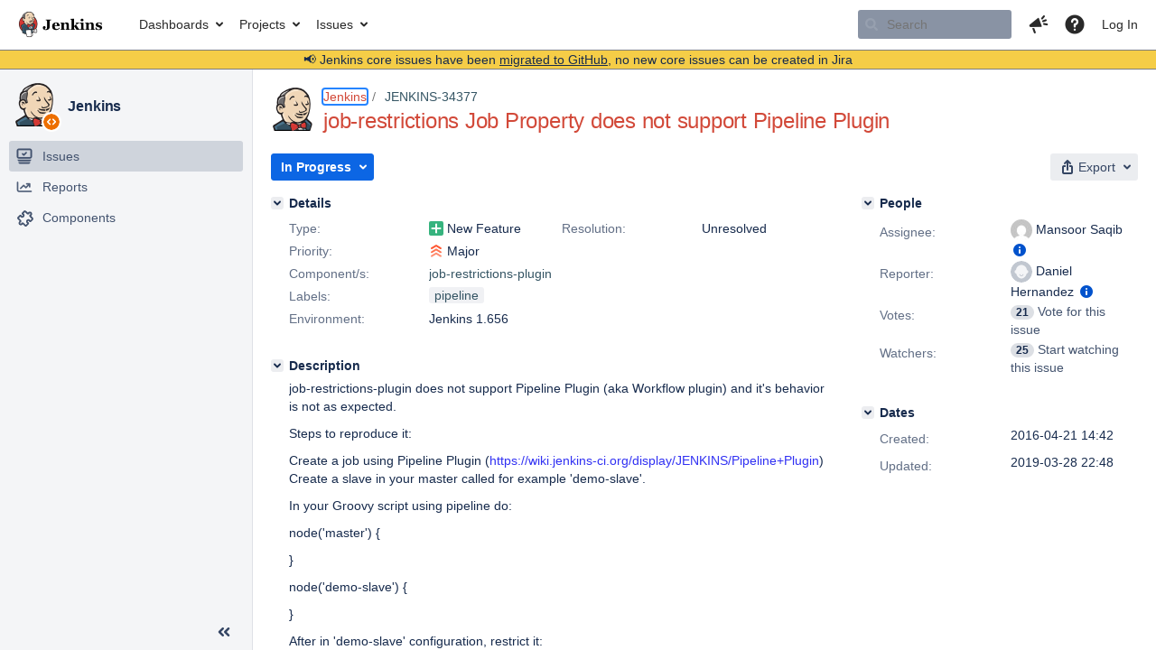

--- FILE ---
content_type: text/html;charset=UTF-8
request_url: https://issues.jenkins.io/browse/JENKINS-34377
body_size: 46462
content:


<h2 style="display:none;">[JENKINS-34377] job-restrictions Job Property does not support  Pipeline Plugin</h2>


    














    <div class="tabwrap aui-tabs horizontal-tabs aui-tabs-disabled">
        <script>resourcePhaseCheckpoint.interaction.then(() => require('wrm/require')('wrc!commentPins'));</script><script>resourcePhaseCheckpoint.interaction.then(() => require('wrm/require')('wrc!commentPinsDiscovery'));</script>

        <ul role="tablist" id="issue-tabs" class="tabs-menu" aria-label="Activity">
                                
            
            <li class="menu-item "
                role="presentation"
                id="all-tabpanel"
                data-id="all-tabpanel"
                data-key="com.atlassian.jira.plugin.system.issuetabpanels:all-tabpanel"
                data-label="All"
                data-href="/browse/JENKINS-34377?page=com.atlassian.jira.plugin.system.issuetabpanels:all-tabpanel"
            >
                                    <a role="tab" aria-selected="false" aria-controls="all-tabpanel-tabpanel" id="all-tabpanel-link" href="/browse/JENKINS-34377?page=com.atlassian.jira.plugin.system.issuetabpanels:all-tabpanel" tabindex="-1" class="ajax-activity-content">All</a>
                            </li>
                                
            
            <li class="menu-item  active-tab active "
                role="presentation"
                id="comment-tabpanel"
                data-id="comment-tabpanel"
                data-key="com.atlassian.jira.plugin.system.issuetabpanels:comment-tabpanel"
                data-label="Comments"
                data-href="/browse/JENKINS-34377?page=com.atlassian.jira.plugin.system.issuetabpanels:comment-tabpanel"
            >
                                    <a role="tab" aria-controls="comment-tabpanel-tabpanel" id="comment-tabpanel-link" aria-selected="true" tabindex="0">Comments</a>
                            </li>
                                
            
            <li class="menu-item "
                role="presentation"
                id="changehistory-tabpanel"
                data-id="changehistory-tabpanel"
                data-key="com.atlassian.jira.plugin.system.issuetabpanels:changehistory-tabpanel"
                data-label="History"
                data-href="/browse/JENKINS-34377?page=com.atlassian.jira.plugin.system.issuetabpanels:changehistory-tabpanel"
            >
                                    <a role="tab" aria-selected="false" aria-controls="changehistory-tabpanel-tabpanel" id="changehistory-tabpanel-link" href="/browse/JENKINS-34377?page=com.atlassian.jira.plugin.system.issuetabpanels:changehistory-tabpanel" tabindex="-1" class="ajax-activity-content">History</a>
                            </li>
                                
            
            <li class="menu-item "
                role="presentation"
                id="activity-stream-issue-tab"
                data-id="activity-stream-issue-tab"
                data-key="com.atlassian.streams.streams-jira-plugin:activity-stream-issue-tab"
                data-label="Activity"
                data-href="/browse/JENKINS-34377?page=com.atlassian.streams.streams-jira-plugin:activity-stream-issue-tab"
            >
                                    <a role="tab" aria-selected="false" aria-controls="activity-stream-issue-tab-tabpanel" id="activity-stream-issue-tab-link" href="/browse/JENKINS-34377?page=com.atlassian.streams.streams-jira-plugin:activity-stream-issue-tab" tabindex="-1" class="ajax-activity-content">Activity</a>
                            </li>
                </ul>

                    <div class="sortwrap">
                                    <button id="sort-button" class="issue-activity-sort-link aui-button aui-button-compact aui-button-subtle ajax-activity-content" data-tab-sort data-ajax="/browse/JENKINS-34377?actionOrder=desc" data-order="desc" title="Reverse sort direction">
                        <span class="activity-tab-sort-label">Oldest first</span>
                        <span class="aui-icon activity-tab-sort-up"></span>
                    </button>
                            </div>
                        <div class="tabs-pane active-pane"></div>
    </div>
                                <div class="issuePanelWrapper" id="comment-tabpanel-tabpanel" tabindex="0" role="tabpanel" aria-labelledby="comment-tabpanel-link">
            <div class="issuePanelProgress"></div>
            <div class="issuePanelContainer" id="issue_actions_container">
                <div class="issuePanelHeaderContainer" id="issue_actions_header_container">
                    




                </div>
                                                            <div class="message-container">
    <button class="collapsed-actions collapsed-comment-tabpanel show-more-comment-tabpanel show-more-tab-items aui-button" data-fetch-mode="older" data-url="/browse/JENKINS-34377?page=com.atlassian.jira.plugin.system.issuetabpanels:comment-tabpanel&fetchMode=OLDER&actionOrder=asc&fromDate=2017-11-02T03%3A28%3A08.000%2B0000" data-url-all="/browse/JENKINS-34377?page=com.atlassian.jira.plugin.system.issuetabpanels:comment-tabpanel&fetchMode=OLDER&showAll=true&actionOrder=asc&fromDate=2017-11-02T03%3A28%3A08.000%2B0000" data-load-all-message="select to load all" >Load more older comments</button>
</div>                                             



<div id="comment-318640" class="issue-data-block activity-comment twixi-block  expanded ">
    <div class="twixi-wrap verbose actionContainer">
        <div class="action-head">
            <h3>
                <button class="twixi icon-default aui-icon aui-icon-small aui-iconfont-expanded">
                    Collapse comment:         
    
    
    
    
                            Daniel Alejandro Hernández added a comment - 2017-11-02 03:28     
                </button>
            </h3>
            <div class="action-details">        
    
    
    
    
                            



    <a class="user-hover user-avatar" rel="danielahcardona" id="commentauthor_318640_verbose" href="/secure/ViewProfile.jspa?name=danielahcardona"><span class="aui-avatar aui-avatar-xsmall"><span class="aui-avatar-inner"><img src="https://www.gravatar.com/avatar/54257249f4887d0891e9cc3a57a53bc7?d=mm&amp;s=16" alt="" loading="lazy" /></span></span> Daniel Alejandro Hernández</a>
 added a comment  - <a href='/browse/JENKINS-34377?focusedId=318640&page=com.atlassian.jira.plugin.system.issuetabpanels:comment-tabpanel#comment-318640' class='commentdate_318640_verbose subText comment-created-date-link'><span
                class='date user-tz' title='2017-11-02 03:28'><time class='livestamp'
                                                                     datetime='2017-11-02T03:28:08+0000'>2017-11-02 03:28</time></span></a>       </div>
        </div>
        <div class="action-body flooded"><p>Hi !, sorry I couldn't replied quick. Regarding this "cancel jobs not meeting this restriction" sounds great, I just wonder <a href="https://issues.jenkins.io/secure/ViewProfile.jspa?name=oleg_nenashev" class="user-hover" rel="oleg_nenashev">oleg_nenashev</a> <a href="https://issues.jenkins.io/secure/ViewProfile.jspa?name=mansoor" class="user-hover" rel="mansoor">mansoor</a> why this behavior cant be as default? What would be the reason to hang the process? If the user can't run jobs in that Node and then it hangs , how this job will be released?</p>

<p>I hope to test it again by this weekend. </p>

<p>Thanks !</p> </div>
        <div class="action-links action-comment-actions">
                                        </div>
    </div>
    <div class="twixi-wrap concise actionContainer">
        <div class="action-head">
            <h3>
                <button class="twixi icon-default aui-icon aui-icon-small aui-iconfont-collapsed">
                    Expand comment:         
    
    
    
    
                            Daniel Alejandro Hernández added a comment - 2017-11-02 03:28     
                </button>
            </h3>
            <div class="action-details flooded">
                        
    
    
    
    
                            



    <a class="user-hover user-avatar" rel="danielahcardona" id="commentauthor_318640_concise" href="/secure/ViewProfile.jspa?name=danielahcardona"><span class="aui-avatar aui-avatar-xsmall"><span class="aui-avatar-inner"><img src="https://www.gravatar.com/avatar/54257249f4887d0891e9cc3a57a53bc7?d=mm&amp;s=16" alt="" loading="lazy" /></span></span> Daniel Alejandro Hernández</a>
 added a comment  - <a href='/browse/JENKINS-34377?focusedId=318640&page=com.atlassian.jira.plugin.system.issuetabpanels:comment-tabpanel#comment-318640' class='commentdate_318640_concise subText comment-created-date-link'><span
                class='date user-tz' title='2017-11-02 03:28'><time class='livestamp'
                                                                     datetime='2017-11-02T03:28:08+0000'>2017-11-02 03:28</time></span></a>                         Hi !, sorry I couldn't replied quick. Regarding this "cancel jobs not meeting this restriction" sounds great, I just wonder  oleg_nenashev   mansoor  why this behavior cant be as default? What would be the reason to hang the process? If the user can't run jobs in that Node and then it hangs , how this job will be released? 

 I hope to test it again by this weekend.  

 Thanks !              </div>
        </div>
    </div>
</div>
                                             



<div id="comment-318902" class="issue-data-block activity-comment twixi-block  expanded ">
    <div class="twixi-wrap verbose actionContainer">
        <div class="action-head">
            <h3>
                <button class="twixi icon-default aui-icon aui-icon-small aui-iconfont-expanded">
                    Collapse comment:         
    
    
    
    
                            Daniel Alejandro Hernández added a comment - 2017-11-06 02:14     
                </button>
            </h3>
            <div class="action-details">        
    
    
    
    
                            



    <a class="user-hover user-avatar" rel="danielahcardona" id="commentauthor_318902_verbose" href="/secure/ViewProfile.jspa?name=danielahcardona"><span class="aui-avatar aui-avatar-xsmall"><span class="aui-avatar-inner"><img src="https://www.gravatar.com/avatar/54257249f4887d0891e9cc3a57a53bc7?d=mm&amp;s=16" alt="" loading="lazy" /></span></span> Daniel Alejandro Hernández</a>
 added a comment  - <a href='/browse/JENKINS-34377?focusedId=318902&page=com.atlassian.jira.plugin.system.issuetabpanels:comment-tabpanel#comment-318902' class='commentdate_318902_verbose subText comment-created-date-link'><span
                class='date user-tz' title='2017-11-06 02:14'><time class='livestamp'
                                                                     datetime='2017-11-06T02:14:21+0000'>2017-11-06 02:14</time></span></a>       </div>
        </div>
        <div class="action-body flooded"><p>Hi <a href="https://issues.jenkins.io/secure/ViewProfile.jspa?name=oleg_nenashev" class="user-hover" rel="oleg_nenashev">oleg_nenashev</a> <a href="https://issues.jenkins.io/secure/ViewProfile.jspa?name=mansoor" class="user-hover" rel="mansoor">mansoor</a> I have give it a try and it still working fine the expected scenario.</p>

<p>Just a few comments with a common scenario:</p>

<p>When you run a job with a user that has no grant over the Node to run jobs there so the job will be queued or stuck with the label "pending - waiting for next available executor".</p>

<p>Then if a different user try to run the same job but has the correct grants further job will not run until manually stop or cancel previous job and then trigger the new ones. I did check that the job can run concurrent builds and the Node has enough executors and regardless that the new builds cannot run until manually release the one that is "pending - waiting for next available executor" status.</p>

<p>So with this miss behaviors can arise, for instance if there a job with the status "pending - waiting for next available executor" and the job it is triggered with some webhook after pushing changes to GIT Developers may not notice that theirs expected jobs will not run until they manually check the job and release or cancel the one give them issues.</p> </div>
        <div class="action-links action-comment-actions">
                                        </div>
    </div>
    <div class="twixi-wrap concise actionContainer">
        <div class="action-head">
            <h3>
                <button class="twixi icon-default aui-icon aui-icon-small aui-iconfont-collapsed">
                    Expand comment:         
    
    
    
    
                            Daniel Alejandro Hernández added a comment - 2017-11-06 02:14     
                </button>
            </h3>
            <div class="action-details flooded">
                        
    
    
    
    
                            



    <a class="user-hover user-avatar" rel="danielahcardona" id="commentauthor_318902_concise" href="/secure/ViewProfile.jspa?name=danielahcardona"><span class="aui-avatar aui-avatar-xsmall"><span class="aui-avatar-inner"><img src="https://www.gravatar.com/avatar/54257249f4887d0891e9cc3a57a53bc7?d=mm&amp;s=16" alt="" loading="lazy" /></span></span> Daniel Alejandro Hernández</a>
 added a comment  - <a href='/browse/JENKINS-34377?focusedId=318902&page=com.atlassian.jira.plugin.system.issuetabpanels:comment-tabpanel#comment-318902' class='commentdate_318902_concise subText comment-created-date-link'><span
                class='date user-tz' title='2017-11-06 02:14'><time class='livestamp'
                                                                     datetime='2017-11-06T02:14:21+0000'>2017-11-06 02:14</time></span></a>                         Hi  oleg_nenashev   mansoor  I have give it a try and it still working fine the expected scenario. 

 Just a few comments with a common scenario: 

 When you run a job with a user that has no grant over the Node to run jobs there so the job will be queued or stuck with the label "pending - waiting for next available executor". 

 Then if a different user try to run the same job but has the correct grants further job will not run until manually stop or cancel previous job and then trigger the new ones. I did check that the job can run concurrent builds and the Node has enough executors and regardless that the new builds cannot run until manually release the one that is "pending - waiting for next available executor" status. 

 So with this miss behaviors can arise, for instance if there a job with the status "pending - waiting for next available executor" and the job it is triggered with some webhook after pushing changes to GIT Developers may not notice that theirs expected jobs will not run until they manually check the job and release or cancel the one give them issues.              </div>
        </div>
    </div>
</div>
                                             



<div id="comment-319226" class="issue-data-block activity-comment twixi-block  expanded ">
    <div class="twixi-wrap verbose actionContainer">
        <div class="action-head">
            <h3>
                <button class="twixi icon-default aui-icon aui-icon-small aui-iconfont-expanded">
                    Collapse comment:         
    
    
    
    
                            Mansoor Saqib added a comment - 2017-11-08 17:31     
                </button>
            </h3>
            <div class="action-details">        
    
    
    
    
                            



    <a class="user-hover user-avatar" rel="mansoor" id="commentauthor_319226_verbose" href="/secure/ViewProfile.jspa?name=mansoor"><span class="aui-avatar aui-avatar-xsmall"><span class="aui-avatar-inner"><img src="https://www.gravatar.com/avatar/c79b9cdd9d2438aadb3c58cfbac17d54?d=mm&amp;s=16" alt="" loading="lazy" /></span></span> Mansoor Saqib</a>
 added a comment  - <a href='/browse/JENKINS-34377?focusedId=319226&page=com.atlassian.jira.plugin.system.issuetabpanels:comment-tabpanel#comment-319226' class='commentdate_319226_verbose subText comment-created-date-link'><span
                class='date user-tz' title='2017-11-08 17:31'><time class='livestamp'
                                                                     datetime='2017-11-08T17:31:49+0000'>2017-11-08 17:31</time></span></a>       </div>
        </div>
        <div class="action-body flooded"><p>Hello <a href="https://issues.jenkins.io/secure/ViewProfile.jspa?name=daniel_alejandro_hc" class="user-hover" rel="daniel_alejandro_hc">daniel_alejandro_hc</a> ,</p>

<p>Thank you for the reply. I don't know the reasons for the default behavior and <a href="https://issues.jenkins.io/secure/ViewProfile.jspa?name=oleg_nenashev" class="user-hover" rel="oleg_nenashev">oleg_nenashev</a> could provide it, but for our purposes this works great when using it for pipeline jobs.</p>

<p>I have tried the scenario that you've outlined above with freestyle type jobs and you're correct. When using freestyle jobs for example it does indeed hang if a non restricted user runs a build, it doesn't let a restricted user's builds through without first removing this hanging job from the previous user. I will try to come up with a solution but it may be a problem that is not within the scope of this current issue I believe. It may need another issue created for it that <a href="https://issues.jenkins.io/secure/ViewProfile.jspa?name=oleg_nenashev" class="user-hover" rel="oleg_nenashev">oleg_nenashev</a> could possibly look at. However it is an interesting scenario and I'll be sure to try to provide some workaround or solution if I can.</p>

<p>I appreciate the help and feedback <a href="https://issues.jenkins.io/secure/ViewProfile.jspa?name=daniel_alejandro_hc" class="user-hover" rel="daniel_alejandro_hc">daniel_alejandro_hc</a> , thanks.</p> </div>
        <div class="action-links action-comment-actions">
                                        </div>
    </div>
    <div class="twixi-wrap concise actionContainer">
        <div class="action-head">
            <h3>
                <button class="twixi icon-default aui-icon aui-icon-small aui-iconfont-collapsed">
                    Expand comment:         
    
    
    
    
                            Mansoor Saqib added a comment - 2017-11-08 17:31     
                </button>
            </h3>
            <div class="action-details flooded">
                        
    
    
    
    
                            



    <a class="user-hover user-avatar" rel="mansoor" id="commentauthor_319226_concise" href="/secure/ViewProfile.jspa?name=mansoor"><span class="aui-avatar aui-avatar-xsmall"><span class="aui-avatar-inner"><img src="https://www.gravatar.com/avatar/c79b9cdd9d2438aadb3c58cfbac17d54?d=mm&amp;s=16" alt="" loading="lazy" /></span></span> Mansoor Saqib</a>
 added a comment  - <a href='/browse/JENKINS-34377?focusedId=319226&page=com.atlassian.jira.plugin.system.issuetabpanels:comment-tabpanel#comment-319226' class='commentdate_319226_concise subText comment-created-date-link'><span
                class='date user-tz' title='2017-11-08 17:31'><time class='livestamp'
                                                                     datetime='2017-11-08T17:31:49+0000'>2017-11-08 17:31</time></span></a>                         Hello  daniel_alejandro_hc  , 

 Thank you for the reply. I don't know the reasons for the default behavior and  oleg_nenashev  could provide it, but for our purposes this works great when using it for pipeline jobs. 

 I have tried the scenario that you've outlined above with freestyle type jobs and you're correct. When using freestyle jobs for example it does indeed hang if a non restricted user runs a build, it doesn't let a restricted user's builds through without first removing this hanging job from the previous user. I will try to come up with a solution but it may be a problem that is not within the scope of this current issue I believe. It may need another issue created for it that  oleg_nenashev  could possibly look at. However it is an interesting scenario and I'll be sure to try to provide some workaround or solution if I can. 

 I appreciate the help and feedback  daniel_alejandro_hc  , thanks.              </div>
        </div>
    </div>
</div>
                                             



<div id="comment-319227" class="issue-data-block activity-comment twixi-block  expanded ">
    <div class="twixi-wrap verbose actionContainer">
        <div class="action-head">
            <h3>
                <button class="twixi icon-default aui-icon aui-icon-small aui-iconfont-expanded">
                    Collapse comment:         
    
    
    
    
                            Oleg Nenashev added a comment - 2017-11-08 17:56     
                </button>
            </h3>
            <div class="action-details">        
    
    
    
    
                            



    <a class="user-hover user-avatar" rel="oleg_nenashev" id="commentauthor_319227_verbose" href="/secure/ViewProfile.jspa?name=oleg_nenashev"><span class="aui-avatar aui-avatar-xsmall"><span class="aui-avatar-inner"><img src="https://issues.jenkins.io/secure/useravatar?size=xsmall&amp;avatarId=10292" alt="" loading="lazy" /></span></span> Oleg Nenashev</a>
 added a comment  - <a href='/browse/JENKINS-34377?focusedId=319227&page=com.atlassian.jira.plugin.system.issuetabpanels:comment-tabpanel#comment-319227' class='commentdate_319227_verbose subText comment-created-date-link'><span
                class='date user-tz' title='2017-11-08 17:56'><time class='livestamp'
                                                                     datetime='2017-11-08T17:56:38+0000'>2017-11-08 17:56</time></span></a>       </div>
        </div>
        <div class="action-body flooded"><p>When I was working on the plugin, there was no valid way to cancel the job execution from Job Properties when there are no suitable executors. It becomes even more complicated with Cloud API plugins, because Jenkins NEVER knows which labels can be provided by Cloud plugins, and there are some plugins which really have dynamic lists of supported labels (private-source example: cloud for provisioning shared agents/clouds in CloudBees Jenkins Operations Center). I implemented the current behavior for starters, but there are real use-cases for the current behavior.</p>

<p>Adding support of build termination is doable, but it likely has to be done by another plugin or the core itself. Job Restrictions are just a single case of a wider issue (e.g. Label Restrictions, Throttle Concurrent Builds, etc., etc.).</p> </div>
        <div class="action-links action-comment-actions">
                                        </div>
    </div>
    <div class="twixi-wrap concise actionContainer">
        <div class="action-head">
            <h3>
                <button class="twixi icon-default aui-icon aui-icon-small aui-iconfont-collapsed">
                    Expand comment:         
    
    
    
    
                            Oleg Nenashev added a comment - 2017-11-08 17:56     
                </button>
            </h3>
            <div class="action-details flooded">
                        
    
    
    
    
                            



    <a class="user-hover user-avatar" rel="oleg_nenashev" id="commentauthor_319227_concise" href="/secure/ViewProfile.jspa?name=oleg_nenashev"><span class="aui-avatar aui-avatar-xsmall"><span class="aui-avatar-inner"><img src="https://issues.jenkins.io/secure/useravatar?size=xsmall&amp;avatarId=10292" alt="" loading="lazy" /></span></span> Oleg Nenashev</a>
 added a comment  - <a href='/browse/JENKINS-34377?focusedId=319227&page=com.atlassian.jira.plugin.system.issuetabpanels:comment-tabpanel#comment-319227' class='commentdate_319227_concise subText comment-created-date-link'><span
                class='date user-tz' title='2017-11-08 17:56'><time class='livestamp'
                                                                     datetime='2017-11-08T17:56:38+0000'>2017-11-08 17:56</time></span></a>                         When I was working on the plugin, there was no valid way to cancel the job execution from Job Properties when there are no suitable executors. It becomes even more complicated with Cloud API plugins, because Jenkins NEVER knows which labels can be provided by Cloud plugins, and there are some plugins which really have dynamic lists of supported labels (private-source example: cloud for provisioning shared agents/clouds in CloudBees Jenkins Operations Center). I implemented the current behavior for starters, but there are real use-cases for the current behavior. 

 Adding support of build termination is doable, but it likely has to be done by another plugin or the core itself. Job Restrictions are just a single case of a wider issue (e.g. Label Restrictions, Throttle Concurrent Builds, etc., etc.).              </div>
        </div>
    </div>
</div>
                                             



<div id="comment-351667" class="issue-data-block activity-comment twixi-block  expanded ">
    <div class="twixi-wrap verbose actionContainer">
        <div class="action-head">
            <h3>
                <button class="twixi icon-default aui-icon aui-icon-small aui-iconfont-expanded">
                    Collapse comment:         
    
    
    
    
                            Michael DeGuzis added a comment - 2018-10-18 21:20     
                </button>
            </h3>
            <div class="action-details">        
    
    
    
    
                            



    <a class="user-hover user-avatar" rel="mtdeguzis" id="commentauthor_351667_verbose" href="/secure/ViewProfile.jspa?name=mtdeguzis"><span class="aui-avatar aui-avatar-xsmall"><span class="aui-avatar-inner"><img src="https://issues.jenkins.io/secure/useravatar?size=xsmall&amp;avatarId=10292" alt="" loading="lazy" /></span></span> Michael DeGuzis</a>
 added a comment  - <a href='/browse/JENKINS-34377?focusedId=351667&page=com.atlassian.jira.plugin.system.issuetabpanels:comment-tabpanel#comment-351667' class='commentdate_351667_verbose subText comment-created-date-link'><span
                class='date user-tz' title='2018-10-18 21:20'><time class='livestamp'
                                                                     datetime='2018-10-18T21:20:13+0000'>2018-10-18 21:20</time></span></a>       </div>
        </div>
        <div class="action-body flooded"><p>The last update was a year ago, any update? This is one key thing that is holding us back from pinning nodes to certain users so we don't have to use a power user to connect to the nodes and then restrict who can use the node.</p> </div>
        <div class="action-links action-comment-actions">
                                        </div>
    </div>
    <div class="twixi-wrap concise actionContainer">
        <div class="action-head">
            <h3>
                <button class="twixi icon-default aui-icon aui-icon-small aui-iconfont-collapsed">
                    Expand comment:         
    
    
    
    
                            Michael DeGuzis added a comment - 2018-10-18 21:20     
                </button>
            </h3>
            <div class="action-details flooded">
                        
    
    
    
    
                            



    <a class="user-hover user-avatar" rel="mtdeguzis" id="commentauthor_351667_concise" href="/secure/ViewProfile.jspa?name=mtdeguzis"><span class="aui-avatar aui-avatar-xsmall"><span class="aui-avatar-inner"><img src="https://issues.jenkins.io/secure/useravatar?size=xsmall&amp;avatarId=10292" alt="" loading="lazy" /></span></span> Michael DeGuzis</a>
 added a comment  - <a href='/browse/JENKINS-34377?focusedId=351667&page=com.atlassian.jira.plugin.system.issuetabpanels:comment-tabpanel#comment-351667' class='commentdate_351667_concise subText comment-created-date-link'><span
                class='date user-tz' title='2018-10-18 21:20'><time class='livestamp'
                                                                     datetime='2018-10-18T21:20:13+0000'>2018-10-18 21:20</time></span></a>                         The last update was a year ago, any update? This is one key thing that is holding us back from pinning nodes to certain users so we don't have to use a power user to connect to the nodes and then restrict who can use the node.              </div>
        </div>
    </div>
</div>
                                             



<div id="comment-351668" class="issue-data-block activity-comment twixi-block  expanded ">
    <div class="twixi-wrap verbose actionContainer">
        <div class="action-head">
            <h3>
                <button class="twixi icon-default aui-icon aui-icon-small aui-iconfont-expanded">
                    Collapse comment:         
    
    
    
    
                            Oleg Nenashev added a comment - 2018-10-18 21:39     
                </button>
            </h3>
            <div class="action-details">        
    
    
    
    
                            



    <a class="user-hover user-avatar" rel="oleg_nenashev" id="commentauthor_351668_verbose" href="/secure/ViewProfile.jspa?name=oleg_nenashev"><span class="aui-avatar aui-avatar-xsmall"><span class="aui-avatar-inner"><img src="https://issues.jenkins.io/secure/useravatar?size=xsmall&amp;avatarId=10292" alt="" loading="lazy" /></span></span> Oleg Nenashev</a>
 added a comment  - <a href='/browse/JENKINS-34377?focusedId=351668&page=com.atlassian.jira.plugin.system.issuetabpanels:comment-tabpanel#comment-351668' class='commentdate_351668_verbose subText comment-created-date-link'><span
                class='date user-tz' title='2018-10-18 21:39'><time class='livestamp'
                                                                     datetime='2018-10-18T21:39:59+0000'>2018-10-18 21:39</time></span></a>       </div>
        </div>
        <div class="action-body flooded"><p>No update. The described use-case can be rather done by Authorize Project and user roles  in matrix-auth/role-strategy</p> </div>
        <div class="action-links action-comment-actions">
                                        </div>
    </div>
    <div class="twixi-wrap concise actionContainer">
        <div class="action-head">
            <h3>
                <button class="twixi icon-default aui-icon aui-icon-small aui-iconfont-collapsed">
                    Expand comment:         
    
    
    
    
                            Oleg Nenashev added a comment - 2018-10-18 21:39     
                </button>
            </h3>
            <div class="action-details flooded">
                        
    
    
    
    
                            



    <a class="user-hover user-avatar" rel="oleg_nenashev" id="commentauthor_351668_concise" href="/secure/ViewProfile.jspa?name=oleg_nenashev"><span class="aui-avatar aui-avatar-xsmall"><span class="aui-avatar-inner"><img src="https://issues.jenkins.io/secure/useravatar?size=xsmall&amp;avatarId=10292" alt="" loading="lazy" /></span></span> Oleg Nenashev</a>
 added a comment  - <a href='/browse/JENKINS-34377?focusedId=351668&page=com.atlassian.jira.plugin.system.issuetabpanels:comment-tabpanel#comment-351668' class='commentdate_351668_concise subText comment-created-date-link'><span
                class='date user-tz' title='2018-10-18 21:39'><time class='livestamp'
                                                                     datetime='2018-10-18T21:39:59+0000'>2018-10-18 21:39</time></span></a>                         No update. The described use-case can be rather done by Authorize Project and user roles  in matrix-auth/role-strategy              </div>
        </div>
    </div>
</div>
                                             



<div id="comment-351732" class="issue-data-block activity-comment twixi-block  expanded ">
    <div class="twixi-wrap verbose actionContainer">
        <div class="action-head">
            <h3>
                <button class="twixi icon-default aui-icon aui-icon-small aui-iconfont-expanded">
                    Collapse comment:         
    
    
    
    
                            Michael DeGuzis added a comment - 2018-10-19 14:39     
                </button>
            </h3>
            <div class="action-details">        
    
    
    
    
                            



    <a class="user-hover user-avatar" rel="mtdeguzis" id="commentauthor_351732_verbose" href="/secure/ViewProfile.jspa?name=mtdeguzis"><span class="aui-avatar aui-avatar-xsmall"><span class="aui-avatar-inner"><img src="https://issues.jenkins.io/secure/useravatar?size=xsmall&amp;avatarId=10292" alt="" loading="lazy" /></span></span> Michael DeGuzis</a>
 added a comment  - <a href='/browse/JENKINS-34377?focusedId=351732&page=com.atlassian.jira.plugin.system.issuetabpanels:comment-tabpanel#comment-351732' class='commentdate_351732_verbose subText comment-created-date-link'><span
                class='date user-tz' title='2018-10-19 14:39'><time class='livestamp'
                                                                     datetime='2018-10-19T14:39:51+0000'>2018-10-19 14:39</time></span></a>       </div>
        </div>
        <div class="action-body flooded"><p>Hmm ok, I will check into that. I was hoping to restrict this at the node level. I'm not entirely sure how to achieve this with that plugin, but maybe I missed something.</p> </div>
        <div class="action-links action-comment-actions">
                                        </div>
    </div>
    <div class="twixi-wrap concise actionContainer">
        <div class="action-head">
            <h3>
                <button class="twixi icon-default aui-icon aui-icon-small aui-iconfont-collapsed">
                    Expand comment:         
    
    
    
    
                            Michael DeGuzis added a comment - 2018-10-19 14:39     
                </button>
            </h3>
            <div class="action-details flooded">
                        
    
    
    
    
                            



    <a class="user-hover user-avatar" rel="mtdeguzis" id="commentauthor_351732_concise" href="/secure/ViewProfile.jspa?name=mtdeguzis"><span class="aui-avatar aui-avatar-xsmall"><span class="aui-avatar-inner"><img src="https://issues.jenkins.io/secure/useravatar?size=xsmall&amp;avatarId=10292" alt="" loading="lazy" /></span></span> Michael DeGuzis</a>
 added a comment  - <a href='/browse/JENKINS-34377?focusedId=351732&page=com.atlassian.jira.plugin.system.issuetabpanels:comment-tabpanel#comment-351732' class='commentdate_351732_concise subText comment-created-date-link'><span
                class='date user-tz' title='2018-10-19 14:39'><time class='livestamp'
                                                                     datetime='2018-10-19T14:39:51+0000'>2018-10-19 14:39</time></span></a>                         Hmm ok, I will check into that. I was hoping to restrict this at the node level. I'm not entirely sure how to achieve this with that plugin, but maybe I missed something.              </div>
        </div>
    </div>
</div>
                                             



<div id="comment-354608" class="issue-data-block activity-comment twixi-block  expanded ">
    <div class="twixi-wrap verbose actionContainer">
        <div class="action-head">
            <h3>
                <button class="twixi icon-default aui-icon aui-icon-small aui-iconfont-expanded">
                    Collapse comment:         
    
    
    
    
                            Michael DeGuzis added a comment - 2018-11-26 17:25     
                </button>
            </h3>
            <div class="action-details">        
    
    
    
    
                            



    <a class="user-hover user-avatar" rel="mtdeguzis" id="commentauthor_354608_verbose" href="/secure/ViewProfile.jspa?name=mtdeguzis"><span class="aui-avatar aui-avatar-xsmall"><span class="aui-avatar-inner"><img src="https://issues.jenkins.io/secure/useravatar?size=xsmall&amp;avatarId=10292" alt="" loading="lazy" /></span></span> Michael DeGuzis</a>
 added a comment  - <a href='/browse/JENKINS-34377?focusedId=354608&page=com.atlassian.jira.plugin.system.issuetabpanels:comment-tabpanel#comment-354608' class='commentdate_354608_verbose subText comment-created-date-link'><span
                class='date user-tz' title='2018-11-26 17:25'><time class='livestamp'
                                                                     datetime='2018-11-26T17:25:19+0000'>2018-11-26 17:25</time></span></a>       </div>
        </div>
        <div class="action-body flooded"><p>I don't really see a way to restrict nodes with Authorize Project. Any notes on that or a post that describes that?</p> </div>
        <div class="action-links action-comment-actions">
                                        </div>
    </div>
    <div class="twixi-wrap concise actionContainer">
        <div class="action-head">
            <h3>
                <button class="twixi icon-default aui-icon aui-icon-small aui-iconfont-collapsed">
                    Expand comment:         
    
    
    
    
                            Michael DeGuzis added a comment - 2018-11-26 17:25     
                </button>
            </h3>
            <div class="action-details flooded">
                        
    
    
    
    
                            



    <a class="user-hover user-avatar" rel="mtdeguzis" id="commentauthor_354608_concise" href="/secure/ViewProfile.jspa?name=mtdeguzis"><span class="aui-avatar aui-avatar-xsmall"><span class="aui-avatar-inner"><img src="https://issues.jenkins.io/secure/useravatar?size=xsmall&amp;avatarId=10292" alt="" loading="lazy" /></span></span> Michael DeGuzis</a>
 added a comment  - <a href='/browse/JENKINS-34377?focusedId=354608&page=com.atlassian.jira.plugin.system.issuetabpanels:comment-tabpanel#comment-354608' class='commentdate_354608_concise subText comment-created-date-link'><span
                class='date user-tz' title='2018-11-26 17:25'><time class='livestamp'
                                                                     datetime='2018-11-26T17:25:19+0000'>2018-11-26 17:25</time></span></a>                         I don't really see a way to restrict nodes with Authorize Project. Any notes on that or a post that describes that?              </div>
        </div>
    </div>
</div>
                                             



<div id="comment-363772" class="issue-data-block activity-comment twixi-block  expanded ">
    <div class="twixi-wrap verbose actionContainer">
        <div class="action-head">
            <h3>
                <button class="twixi icon-default aui-icon aui-icon-small aui-iconfont-expanded">
                    Collapse comment:         
    
    
    
    
                            Ladislav Toldy added a comment - 2019-03-28 20:59     
                </button>
            </h3>
            <div class="action-details">        
    
    
    
    
                            



    <a class="user-hover user-avatar" rel="lacot5" id="commentauthor_363772_verbose" href="/secure/ViewProfile.jspa?name=lacot5"><span class="aui-avatar aui-avatar-xsmall"><span class="aui-avatar-inner"><img src="https://www.gravatar.com/avatar/c3125f2bede14e57d98573760988f37c?d=mm&amp;s=16" alt="" loading="lazy" /></span></span> Ladislav Toldy</a>
 added a comment  - <a href='/browse/JENKINS-34377?focusedId=363772&page=com.atlassian.jira.plugin.system.issuetabpanels:comment-tabpanel#comment-363772' class='commentdate_363772_verbose subText comment-created-date-link'><span
                class='date user-tz' title='2019-03-28 20:59'><time class='livestamp'
                                                                     datetime='2019-03-28T20:59:21+0000'>2019-03-28 20:59</time></span></a>       </div>
        </div>
        <div class="action-body flooded"><p>I do not see the way how to do it in role-strategy as well. I need to restrict execution on certain Agents for certain people or groups and it is not possible to achieve it in standard authorisation method. In role-strategy I am able to not to allow build for certain group or people, but I want them to execute builds, but not on all agents</p> </div>
        <div class="action-links action-comment-actions">
                                        </div>
    </div>
    <div class="twixi-wrap concise actionContainer">
        <div class="action-head">
            <h3>
                <button class="twixi icon-default aui-icon aui-icon-small aui-iconfont-collapsed">
                    Expand comment:         
    
    
    
    
                            Ladislav Toldy added a comment - 2019-03-28 20:59     
                </button>
            </h3>
            <div class="action-details flooded">
                        
    
    
    
    
                            



    <a class="user-hover user-avatar" rel="lacot5" id="commentauthor_363772_concise" href="/secure/ViewProfile.jspa?name=lacot5"><span class="aui-avatar aui-avatar-xsmall"><span class="aui-avatar-inner"><img src="https://www.gravatar.com/avatar/c3125f2bede14e57d98573760988f37c?d=mm&amp;s=16" alt="" loading="lazy" /></span></span> Ladislav Toldy</a>
 added a comment  - <a href='/browse/JENKINS-34377?focusedId=363772&page=com.atlassian.jira.plugin.system.issuetabpanels:comment-tabpanel#comment-363772' class='commentdate_363772_concise subText comment-created-date-link'><span
                class='date user-tz' title='2019-03-28 20:59'><time class='livestamp'
                                                                     datetime='2019-03-28T20:59:21+0000'>2019-03-28 20:59</time></span></a>                         I do not see the way how to do it in role-strategy as well. I need to restrict execution on certain Agents for certain people or groups and it is not possible to achieve it in standard authorisation method. In role-strategy I am able to not to allow build for certain group or people, but I want them to execute builds, but not on all agents              </div>
        </div>
    </div>
</div>
                                             



<div id="comment-363773" class="issue-data-block activity-comment twixi-block  expanded ">
    <div class="twixi-wrap verbose actionContainer">
        <div class="action-head">
            <h3>
                <button class="twixi icon-default aui-icon aui-icon-small aui-iconfont-expanded">
                    Collapse comment:         
    
    
    
    
                            Ladislav Toldy added a comment - 2019-03-28 22:48     
                </button>
            </h3>
            <div class="action-details">        
    
    
    
    
                            



    <a class="user-hover user-avatar" rel="lacot5" id="commentauthor_363773_verbose" href="/secure/ViewProfile.jspa?name=lacot5"><span class="aui-avatar aui-avatar-xsmall"><span class="aui-avatar-inner"><img src="https://www.gravatar.com/avatar/c3125f2bede14e57d98573760988f37c?d=mm&amp;s=16" alt="" loading="lazy" /></span></span> Ladislav Toldy</a>
 added a comment  - <a href='/browse/JENKINS-34377?focusedId=363773&page=com.atlassian.jira.plugin.system.issuetabpanels:comment-tabpanel#comment-363773' class='commentdate_363773_verbose subText comment-created-date-link'><span
                class='date user-tz' title='2019-03-28 22:48'><time class='livestamp'
                                                                     datetime='2019-03-28T22:48:07+0000'>2019-03-28 22:48</time></span></a>       </div>
        </div>
        <div class="action-body flooded"><p>I have tried the version in attachment, <span class="nobr"><a href="/secure/attachment/40172/40172_job-restrictions.hpi" title="job-restrictions.hpi attached to JENKINS-34377" target="_blank" rel="noopener">job-restrictions.hpi<sup><img class="rendericon" src="/images/icons/link_attachment_7.gif" height="7" width="7" align="absmiddle" alt="" border="0"/></sup></a></span>and it works for my use case thanks <a href="https://issues.jenkins.io/secure/ViewProfile.jspa?name=mansoor" class="user-hover" rel="mansoor">mansoor</a>, solving my problems (restrict execution only for certain groups). Build termination was not requested in this ticket, is there a vision of releasing this fix officially?</p> </div>
        <div class="action-links action-comment-actions">
                                        </div>
    </div>
    <div class="twixi-wrap concise actionContainer">
        <div class="action-head">
            <h3>
                <button class="twixi icon-default aui-icon aui-icon-small aui-iconfont-collapsed">
                    Expand comment:         
    
    
    
    
                            Ladislav Toldy added a comment - 2019-03-28 22:48     
                </button>
            </h3>
            <div class="action-details flooded">
                        
    
    
    
    
                            



    <a class="user-hover user-avatar" rel="lacot5" id="commentauthor_363773_concise" href="/secure/ViewProfile.jspa?name=lacot5"><span class="aui-avatar aui-avatar-xsmall"><span class="aui-avatar-inner"><img src="https://www.gravatar.com/avatar/c3125f2bede14e57d98573760988f37c?d=mm&amp;s=16" alt="" loading="lazy" /></span></span> Ladislav Toldy</a>
 added a comment  - <a href='/browse/JENKINS-34377?focusedId=363773&page=com.atlassian.jira.plugin.system.issuetabpanels:comment-tabpanel#comment-363773' class='commentdate_363773_concise subText comment-created-date-link'><span
                class='date user-tz' title='2019-03-28 22:48'><time class='livestamp'
                                                                     datetime='2019-03-28T22:48:07+0000'>2019-03-28 22:48</time></span></a>                         I have tried the version in attachment,   job-restrictions.hpi     and it works for my use case thanks  mansoor , solving my problems (restrict execution only for certain groups). Build termination was not requested in this ticket, is there a vision of releasing this fix officially?              </div>
        </div>
    </div>
</div>
                                                 </div>
        </div>
                                    

--- FILE ---
content_type: application/javascript;charset=UTF-8
request_url: https://issues.jenkins.io/s/3a2433f3101e2a91c6fa58ffc417475a-CDN/mektj2/10030013/pqds97/4b8183068a6a6e5a907e3772d1aec3d8/_/download/contextbatch/js/com.atlassian.jira.plugins.jira-development-integration-plugin:11,com.atlassian.jira.plugins.jira-quicksearch-plugin:6,-_super,-jira.view.issue,-project.issue.navigator,-jira.global,-jira.webresources:calendar-localisation-moment,-atl.general,-jira.project.sidebar/batch.js?agile_global_admin_condition=true&analytics-enabled=false&jag=true&jira.create.linked.issue=true&locale=en-US&plugins.jquery.migrate.not.load=false&richediton=true
body_size: 85081
content:
WRMCB=function(e){var c=console;if(c&&c.log&&c.error){c.log('Error running batched script.');c.error(e);}}
;
try {
/* module-key = 'jira.webresources:backbone-1.0.0', location = '/static/lib/amd-shims/backbone-amd.js' */
define("backbone",["jquery","underscore","atlassian/libs/factories/backbone-1.0.0","jira/backbone-queryparams"],(function(a,e,r,n){var b=r(e,a);n(b);return b}));
}catch(e){WRMCB(e)};
;
try {
/* module-key = 'com.atlassian.auiplugin:split_aui.component.expander', location = 'aui.chunk.202c01faea0714ca60fb--5723d712e38349eb0972.js' */
"use strict";(globalThis.webpackChunk_auiRuntime=globalThis.webpackChunk_auiRuntime||[]).push([[8608],{6139:(e,t,a)=>{var n=a(6311),r=a(1005);const i={"aria-expanded":(0,r.getMessageLogger)("Expander [aria-expanded] attribute",{removeInVersion:"10.0.0",sinceVersion:"9.9.0",deprecationType:"ARIA ATTRIBUTE",extraInfo:'The "aria-expanded" attribute will no longer act as an indicator for the expander if it needs to be expanded. Please update the expander in accordance with AUI guidelines.'}),"replace-selector":(0,r.getMessageLogger)("Expander [data-replace-selector] attribute",{removeInVersion:"10.0.0",sinceVersion:"9.9.0",deprecationType:"DATA ATTRIBUTE",extraInfo:'The attribute "data-replace-selector" will no longer have any functionality. It is recommended to update the expander following AUI guidelines.'}),"short-content":(0,r.getMessageLogger)("Expander [.aui-expander-short-content]",{removeInVersion:"10.0.0",sinceVersion:"9.9.0",deprecationType:"EXPANDER CLASS (PATTERN)"})},d=e=>{const t=(0,n.default)(`#${e.attr("aria-controls")}`),a=t.parent().is(e),r=a?e.find(".aui-expander-short-content"):null;return t.attr("aria-expanded")&&(i["aria-expanded"](),"true"===t.attr("aria-expanded")&&t.addClass("expanded"),t.removeAttr("aria-expanded")),{$content:t,isTriggerParent:a,$shortContent:r,isExpanded:t.hasClass("expanded"),height:t.css("min-height"),isCollapsible:!1!==e.data("collapsible"),textReplacement:e.attr("data-replace-text")}};const o=(e,t)=>{if(!t)return;const a=e.data("replace-selector");if(a){i["replace-selector"]();const n=e.find(a);return e.attr("data-replace-text",n.text()),void n.text(t)}const n=e.find(":not(:has(*)):first"),r=n.length?n:e;e.attr("data-replace-text",r.text()),r.text(t)},s={"aui-expander-invoke":function(e){const t=(0,n.default)(e.currentTarget),{isCollapsible:a,isExpanded:r}=d(t);r&&a?t.trigger("aui-expander-collapse"):t.trigger("aui-expander-expand")},"aui-expander-expand":function(e){!function(e){const{$content:t,isTriggerParent:a,$shortContent:n,textReplacement:r}=d(e);e.attr("aria-expanded","true"),t.addClass("expanded"),t.removeAttr("hidden"),o(e,r),a&&n.hide(),e.trigger("aui-expander-expanded")}((0,n.default)(e.currentTarget))},"aui-expander-collapse":function(e){!function(e){const{$content:t,isTriggerParent:a,$shortContent:n,textReplacement:r}=d(e);o(e,r),e.attr("aria-expanded","false"),t.removeClass("expanded"),a&&n.show(),0===t.outerHeight()&&t.attr("hidden",""),e.trigger("aui-expander-collapsed")}((0,n.default)(e.currentTarget))},"click.aui-expander":function(e){(0,n.default)(e.currentTarget).trigger("aui-expander-invoke",e.currentTarget)}};(0,n.default)(document).on(s,".aui-expander-trigger"),(0,n.default)(document).ready((function(){(0,n.default)(".aui-expander-trigger").each((function(){!function(e){const{$content:t,isTriggerParent:a,isExpanded:n}=d(e);e.data("replace-selector")&&i["replace-selector"](),t.attr("aria-expanded")&&(i["aria-expanded"](),"true"===t.attr("aria-expanded")&&t.addClass("expanded"),t.removeAttr("aria-expanded")),(a?e.find(".aui-expander-short-content"):null)&&i["short-content"](),0===t.outerHeight()&&!n&&t.attr("hidden",""),e.attr("aria-expanded",n?"true":"false")}((0,n.default)(this))}))}))}},e=>{e.O(0,[4496,5131,2178,3447],(()=>{return t=6139,e(e.s=t);var t}));e.O()}]);
}catch(e){WRMCB(e)};
;
try {
/* module-key = 'com.atlassian.jira.plugins.jira-transition-triggers-plugin:dev-status-common-resources', location = 'js/workflow/TriggersPluginBackboneDefine.js' */
define("jira-triggers/backbone-define",["jira/backbone-1.3.3","underscore"],function(Backbone,_){if(Backbone&&!Backbone.define){Backbone.define=function(name,ctor){eval("Backbone['Class: "+name+"'] = function() { Backbone['Class: "+name+"'].__ctor.apply(this, arguments); }");var cls=Backbone["Class: "+name];cls.__ctor=ctor;ctor.prototype.name=name;cls.prototype=ctor.prototype;_.extend(cls,ctor);_.each(ctor.prototype,function(fn,fnName){if(typeof fn==="function"){fn.displayName=name+"."+fnName}});var context=window;var parts=name.split(".");_.each(parts,function(part,i){if(i===parts.length-1){context[part]=cls}else{context=context[part]==null?(context[part]={}):context[part]}});return cls}}return Backbone});require("jira-triggers/backbone-define");
}catch(e){WRMCB(e)};
;
try {
/* module-key = 'com.atlassian.jira.plugins.jira-transition-triggers-plugin:dev-status-common-resources', location = 'js/devstatus/FeedbackDialog.js' */
require(["jira/backbone-1.3.3","jquery","underscore"],function(c,b,a){c.define("JIRA.DevStatus.FeedbackDialog",c.Model.extend({properties:["collectorId","summary"],defaults:{summary:"Tell us what you think.",collectorId:"effe8b72"},show:function(){var d=this.get("collectorId");window.ATL_JQ_PAGE_PROPS=window.ATL_JQ_PAGE_PROPS||{};window.ATL_JQ_PAGE_PROPS[d]={fieldValues:{summary:this.get("summary")},triggerFunction:function(e){a.defer(function(){e()})}};b.getScript(this._collectorUrlFor(d))},_collectorUrlFor:function(d){return"https://jira.atlassian.com/s/d41d8cd98f00b204e9800998ecf8427e/en_UK-7m3tmj-1988229788/6307/131/1.4.8/_/download/batch/com.atlassian.jira.collector.plugin.jira-issue-collector-plugin:issuecollector/com.atlassian.jira.collector.plugin.jira-issue-collector-plugin:issuecollector.js?collectorId="+d}}))});
}catch(e){WRMCB(e)};
;
try {
/* module-key = 'com.atlassian.jira.plugins.jira-development-integration-plugin:11', location = '0f2be76f15b4935b0144.js' */
(k=>{k.set('devstatus.ait.devsummary.helptip.title','Automate your status updates');k.set('devstatus.cta.create-branch.tooltip.title','Start development');})(WRM.I18n.km);
(window.jiraDevelopmentIntegrationPluginJsonp=window.jiraDevelopmentIntegrationPluginJsonp||[]).push([[11],[,,function(t){t.exports=require("backbone")},,function(t){t.exports=require("jira/util/formatter")},function(t,e,i){var n,a;n=[i(6),e],void 0===(a=function(t,e){"use strict";e.sendEvent=function(e){var i=1<arguments.length&&void 0!==arguments[1]?arguments[1]:{};t.trigger("analyticsEvent",{name:e,data:i})}}.apply(e,n))||(t.exports=a)},function(t,e,i){var n;void 0===(n=function(){"use strict";return{trigger:AJS.trigger}}.call(e,i,e,t))||(t.exports=n)},,,,,,,,function(t,e,i){function n(t){return(n="function"==typeof Symbol&&"symbol"==typeof Symbol.iterator?function(t){return typeof t}:function(t){return t&&"function"==typeof Symbol&&t.constructor===Symbol&&t!==Symbol.prototype?"symbol":typeof t})(t)}var a,s;a=[i(15),i(1),i(0),i,e],void 0===(s=function(t,e,a,s,r){function o(){return!t.isEnabled("jira.plugin.devstatus.analytics.disabled")}var l=i(16),u=i(17),c=i(10),d=i(5),h=".edit-permission-link";r.Analytics={fireEvent:function(t,e){o()&&d.sendEvent("devstatus."+t,e)},fireAgileDevStatusLinkClicked:function(){return r.Analytics.fireEvent("panel.agile.icon.clicked")}},r.LabsAnalytics={fireLabsEvent:function(t){var e=t?"on":"off";return r.Analytics.fireEvent("labs.toggle."+e)}},r.SummaryAnalytics={fireSummaryShownEvent:function(t,i,n,a){var s=t?"assignee":"nonassignee",o=e.extend({},a);return r.Analytics.fireEvent("summary.shown."+s,o)},fireSummaryClickedEvent:function(t,e){var i=".clicked";return c.get("fusion-analytics-new-context-link")&&(c.set("fusion-analytics-new-context-link",void 0),i+=".newcontext"),r.Analytics.fireEvent(t+".summary"+i,a.extend({},e))},fireDetailTabClicked:function(t,e){return r.Analytics.fireEvent(e+".detail."+t+".tab.clicked")}},r.BuildsAnalytics={fireSummaryClickedEvent:function(t){return r.SummaryAnalytics.fireSummaryClickedEvent("builds",t)},fireDetailProjectClicked:function(){return r.Analytics.fireEvent("builds.detail.project.clicked")},fireDetailPlanClicked:function(){return r.Analytics.fireEvent("builds.detail.plan.clicked")},fireDetailBuildClicked:function(){return r.Analytics.fireEvent("builds.detail.build.clicked")}},r.DeploymentsAnalytics={fireSummaryClickedEvent:function(t){return r.SummaryAnalytics.fireSummaryClickedEvent("deployments",t)},fireDetailProjectClicked:function(){return r.Analytics.fireEvent("deployments.detail.project.clicked")},fireDetailEnvironmentClicked:function(){return r.Analytics.fireEvent("deployments.detail.environment.clicked")},fireDetailReleaseClicked:function(){return r.Analytics.fireEvent("deployments.detail.release.clicked")}},r.CommitsAnalytics={fireSummaryClickedEvent:function(t){return r.SummaryAnalytics.fireSummaryClickedEvent("commits",t)},fireDetailRepoClicked:function(t){return r.Analytics.fireEvent("commits.detail."+t+".repo.clicked")},fireDetailCommitClicked:function(t){return r.Analytics.fireEvent("commits.detail."+t+".commit.clicked")},fireDetailTabClicked:function(t){return r.SummaryAnalytics.fireDetailTabClicked(t,"commits")},fireDetailFileExpandedClicked:function(t){return r.Analytics.fireEvent("commits.detail."+t+".file.expanded.clicked")},fireDetailFilesExpandedClicked:function(t){return r.Analytics.fireEvent("commits.detail."+t+".files.expanded.clicked")},fireDetailFileClicked:function(t){return r.Analytics.fireEvent("commits.detail."+t+".file.clicked")},fireDetailReviewsShown:function(t){return r.Analytics.fireEvent("commits.detail."+t+".reviews.shown")},fireDetailReviewClicked:function(t){return r.Analytics.fireEvent("commits.detail."+t+".review.clicked")},fireDetailBranchesShown:function(t){return r.Analytics.fireEvent("commits.detail."+t+".branches.shown")},fireDetailCreateReviewClicked:function(t,e){return r.Analytics.fireEvent("commits.detail."+t+".review.create"+(e?".all":""))}},r.ReviewsAnalytics={fireSummaryClickedEvent:function(t){return r.SummaryAnalytics.fireSummaryClickedEvent("reviews",t)},fireDetailReviewClicked:function(){return r.Analytics.fireEvent("reviews.detail.review.clicked")}},r.BranchesAnalytics={fireSummaryClickedEvent:function(t){return r.SummaryAnalytics.fireSummaryClickedEvent("branches",t)},_fireDetailClickedEvent:function(t,e){return r.Analytics.fireEvent("branches.detail."+t+"."+e+".clicked")},_fireDetailClickedEventAssignable:function(t,e,i,n){void 0!==i&&void 0!==n&&(i?t+=".assignee":(t+=".nonassignee",t+=n?".assignable":".nonassignable")),this._fireDetailClickedEvent(e,t)},fireDetailRepoClicked:function(t){this._fireDetailClickedEvent(t,"repo")},fireDetailBranchClicked:function(t){this._fireDetailClickedEvent(t,"branch")},fireDetailPullRequestLozengeClick:function(t){this._fireDetailClickedEvent(t,"pullrequest.lozenge")},fireDetailReviewLozengeClick:function(t){this._fireDetailClickedEvent(t,"review.lozenge")},fireDetailTabClicked:function(t){return r.SummaryAnalytics.fireDetailTabClicked(t,"branches")},fireDetailCreatePullRequestClicked:function(t,e,i){this._fireDetailClickedEventAssignable("pullrequest.create",t,e,i)},fireDetailCreateReviewClicked:function(t,e,i){this._fireDetailClickedEventAssignable("review.create",t,e,i)}},r.PullRequestsAnalytics={fireSummaryClickedEvent:function(t){return r.SummaryAnalytics.fireSummaryClickedEvent("pullrequests",t)},fireDetailPullRequestClicked:function(t){return r.Analytics.fireEvent("pullrequests.detail."+t+".pullrequest.clicked")},fireDetailTabClicked:function(t){return r.SummaryAnalytics.fireDetailTabClicked(t,"pullrequests")}},r.LearnMoreAnalytics={fireLearnMoreEvent:function(t,e){return r.Analytics.fireEvent("learnmore."+t,e)}},r.CtaDialogAnalytics={issueDetails:{},fireCreateBranchEvent:function(t,e){return e="object"===n(e)?a.extend({},e):{},r.Analytics.fireEvent("createbranch."+t+"."+(this.issueDetails.isAssignee?"assignee":"nonassignee"),e)},_populateIssueDetails:function(t){this.issueDetails={status:""+t.data("issueStatus"),type:""+t.data("issueType"),isAssignee:t.data("isAssignee")}},_initHandler:function(t,e,i,n){if(i&&e.not(document).is(i)){var s=this;e.find(n).on("simpleClick",(function(){var t=a(this);s._fireCreateBranchEvent(t)}))}},_fireCreateBranchEvent:function(t){this._populateIssueDetails(t);var e="click";c.get("fusion-analytics-new-context-link")&&(c.set("fusion-analytics-new-context-link",void 0),e+=".newcontext"),this.fireCreateBranchEvent(e)},initialize:function(t,i,n){if(o()){var s=this;l.bind(u.NEW_CONTENT_ADDED,e.bind((function(e,n){this._initHandler(e,n,t,i)}),this)),l.bind("GH.DetailView.updated",e.bind((function(e){this._initHandler(e,a(t),t,i)}),this)),a(i).on("simpleClick",(function(){var t=a(this);s._fireCreateBranchEvent(t)})),a(document).on("click","#"+n+" .jira-dialog-content .target",(function(){var t=a(this);s.fireCreateBranchEvent("dialog.click",{title:t.find(".title").attr("title"),applicationType:t.data("applicationType")})})),a(document).on("click","#"+n+" .jira-dialog-content button.cancel",(function(){s.fireCreateBranchEvent("dialog.cancel")})),a(document).on("click",".cta-tooltip .cta-learn-more-link",(function(){r.LearnMoreAnalytics.fireLearnMoreEvent("click.ctahelptipbranching")}))}}},r.AdminAnalytics={fireAdminEvent:function(t,e){return r.Analytics.fireEvent("admin."+t,e)},initialize:function(){if(o()){var t=this,e=a("#project-config-panel-dev-status");e.find(h).on("click",(function(){t.fireAdminEvent("editpermissionlink.config."+(0<a("ul.permissions-list li.devstatus-admin-permission-item").length?"withpermissions":"nopermissions"))})),e.find(".learn-more-link").on("click",(function(){r.LearnMoreAnalytics.fireLearnMoreEvent("click.adminappvertisementlink")})),e.find("#project-config-applinks-connect").on("click",(function(){t.fireAdminEvent("connect")})),e.find(".devstatus-admin-connect-button-option").on("click",(function(){var e=a(this).data("key")||"unknown";t.fireAdminEvent("connect."+e)}))}}},r.AdminSummaryAnalytics={initialize:function(){o()&&a("#project-config-webpanel-devstatus-admin-summary-panel").find(h).on("click",(function(){r.AdminAnalytics.fireAdminEvent("editpermissionlink.summary.nopermissions")}))}}}.apply(e,a))||(t.exports=s)},function(t){t.exports=require("jira/ajs/dark-features")},function(t){t.exports=require("jira/util/events")},function(t){t.exports=require("jira/util/events/types")},,,,,,,,function(t){t.exports=void 0},function(t){t.exports=void 0},function(t){t.exports=require("jira/util/logger")},,,,,,,,,,,,,,,,,,,,,,,,,,,,,,,,,,,,,,,,,,,,,,,,,,,,,,function(t,e,i){var n,a;n=[i(17),i(15),i(10),i(1),i,e,i(0)],void 0===(a=function(t,e,n,a,s,r,o){function l(){return n.get("is-servicedesk-rendered")}function u(t,i,n){r.devStatusModule.initializePanel({container:t,showTooltip:r.showTooltip,headerSelector:i,devStatusPanelVisibilityToggler:n,phaseTwoDisabled:!e.isEnabled("jira.plugin.devstatus.phasetwo.enabled")})}function c(t,e,i,n){a.defer((function(){var a={duration:i?1e3:0,complete:n};e?t.slideDown(a):t.slideUp(a)}))}var d=i(14),h=i(16);r.showTooltip=!0,r.showAITTooltip=!0;var f="#devstatus-container",p="[id$='devstatus-panel']",v=".devstatus-cta-link",m=".status-panels",g=".mod-header",y=".ghx-header",D='a[href="#ghx-tab-com-atlassian-jira-plugins-jira-development-integration-plugin-greenhopper-devstatus-panel"]';r.documentReadyInit=function(e){var n=i(109);r.devStatusModule=new n({parentContainerSelector:p,linkSelector:v,panelSelector:f,statusPanelSelector:m,shouldShowAITTooltip:function(){return r.showAITTooltip}}),function(t){return t.find("body").hasClass("page-type-dashboard")}(e)||function(t){return t.find("body").hasClass("ghx-agile")}(e)?(e.find("body").on("click",D,d.Analytics.fireAgileDevStatusLinkClicked),r.showTooltip=!1,r.showAITTooltip=!1):function(t){return t.find("body").hasClass("ka ajax-issue-search-and-view")}(e)?o((function(){if(JIRA.Issues.Api.isFullScreenIssueVisible()){var t=o(f);0<t.length&&u(t,g,c)}})):o(p).length&&(u(e.find(f),g,c),r.showTooltip=!1),l()&&(r.showTooltip=!1,r.showAITTooltip=!1),h.bind(t.NEW_CONTENT_ADDED,(function(t,e){return!!e.not(document).is(p)&&(u(e.find(f),g,c),r.showTooltip=!1,!0)})),h.bind("GH.DetailView.updated",(function(){u(o(f),y)}))}}.apply(e,n))||(t.exports=a)},,,,function(t){t.exports=void 0},function(t,e,i){var n,a,s;s="LLL",n=[i(0),i(89)],void 0===(a=function(t,e){return{addTooltip:function(t){this.formatDate(t,"tooltip")},updateText:function(t){this.formatDate(t,"text")},setFormat:function(t){s=t},formatDate:function(i,n){var a=i.find("time.livestamp");a.livestamp(),a.each((function(){var i=t(this),a=i.attr("datetime");if(a){var r=isNaN(a)?e(a).utcOffset(a):e(parseInt(a,10));"tooltip"===n?i.attr("title",r.format(s)):"text"==n&&i.text(r.format(s))}}))}}}.apply(e,n))||(t.exports=a)},,,function(t){t.exports=require("jira/moment")},,function(t){t.exports=require("jira/dialog/form-dialog")},function(t,e,i){var n,a;n=[i(27),i(2),i(0),i(1),i],void 0===(a=function(t,e,n,a){var s=i(86),r=i(18),o=i(116);return e.View.extend({template:void 0,events:{"simpleClick .summary":"_onSummaryLinkClick"},initialize:function(t){this.options=a.clone(t),this.model.on("change:hasData",this._addOrRemoveHasDataClass,this),this.model.on("change:dataLoading",this._addOrRemoveDataLoadingClass,this),this.transitionView=new o({model:this.model,el:this.$el})},render:function(){if(this.isVisible()){var t=n(this.template(a.extend({issueKey:this.options.dataAttrs.issueKey},this.model.getOverall())));this._shouldAnimateDataTransition()?this.transitionView.renderVisible(t):(this.$el.html(t),s.addTooltip(t),s.updateText(t)),this._renderNavigableSummaryLink(),this.show()}else this._isHidden()||(this._shouldAnimateDataTransition()?this.transitionView.renderHidden(a.bind(this.hide,this)):this.hide());this._addOrRemoveDataLoadingClass(),this._addOrRemoveHasDataClass()},getDefaultDetailDialogParameters:function(){return{issueKey:this.options.dataAttrs.issueKey,issueId:this.options.dataAttrs.issueId,entityLinks:this.options.dataAttrs.entityLinks,tabs:this.model.get("byInstanceType"),dataType:this.model.getType(),showContactAdminForm:this.options.dataAttrs&&this.options.dataAttrs.showContactAdminForm}},getSummaryLink:function(){return this.$el.find("a.summary")},isVisible:function(){return 0<this.model.getOverall().count},_addOrRemoveHasDataClass:function(){var t=this.model.get("hasData");this.$el.toggleClass("js-has-data",t)},_renderNavigableSummaryLink:function(){this.getSummaryLink().attr("href",r.getUrlWithDetailDialogParam(this.model.getType()))},_addOrRemoveDataLoadingClass:function(){var t=this.model.get("dataLoading");this.$el.toggleClass("data-loading",t)},_onSummaryLinkClick:function(e){e.preventDefault(),t.log("Summary view not supported: ",this)},_shouldAnimateDataTransition:function(){return!!this.model.getPreviousOverall()},_isHidden:function(){return this.$el.hasClass("hidden")},show:function(){this.$el.removeClass("hidden")},hide:function(){this.$el.addClass("hidden")}})}.apply(e,n))||(t.exports=a)},,,function(t,e,i){var n,a;n=[i(1),i(108)],void 0===(a=function(t,e){return e.extend({model:void 0,viewType:void 0,createModel:function(){return new this.model({})},createView:function(){return new this.viewType(t.extend(t.clone(this.options),{model:this.data}))}})}.apply(e,n))||(t.exports=a)},function(t,e,i){var n,a;n=[i(2)],void 0===(a=function(t){return t.Model.extend({typeId:void 0,properties:["byInstanceType","overall","previousOverall","hasData","dataLoading"],startLoadingData:function(){this.set("dataLoading",!0)},updateData:function(t){if(this.set("hasData",void 0!==t),this.set("dataLoading",!1),this.set("previousOverall",this.getOverall()),t&&t.summary&&t.summary[this.typeId]){var e=t.summary[this.typeId];this.set("byInstanceType",e.byInstanceType),this.set("overall",e.overall)}else this.set("byInstanceType",{}),this.set("overall",{count:0})},getType:function(){return this.typeId},getOverall:function(){return this.get("overall")},getPreviousOverall:function(){return this.get("previousOverall")}})}.apply(e,n))||(t.exports=a)},function(t){t.exports=void 0},,,,,,,,function(t){t.exports=void 0},function(t){t.exports=require("jira-help-tips/feature/help-tip")},function(t){t.exports=require("jira-help-tips/feature/help-tip-manager")},function(t,e,i){var n,a;n=[i(2),i(1)],void 0===(a=function(t,e){return t.Model.extend({initialize:function(t){this.options=e.defaults({},t),this.data=this.createModel()},render:function(t){this.startViews(),this.data.updateData(t),this.view.render()},startLoading:function(){this.data.startLoadingData&&this.data.startLoadingData()},startViews:function(){this.view||(this.view=this.createView())},stopViews:function(){this.view&&(this.view.undelegateEvents(),this.view.$el.empty(),this.view.hide(),this.view=null)},isViewVisible:function(){return this.view&&this.view.isVisible()},createView:function(){},createModel:function(){}})}.apply(e,n))||(t.exports=a)},function(t,e,i){var n,a;i(105),n=[i(4),i(2),i(0),i,i(1),i(10),i(5)],void 0===(a=function(t,e,n,a,s,r,o){var l=i(18),u=i(14),c=i(106),d=i(107),h=i(110),f=i(111),p=i(113),v=i(117),m=i(118),g=i(119),y=i(120),D=i(121),w=i(125),C=i(129),S=i(133),_=i(137),b=i(141),k=i(144),A=i(145),T=e.Model.extend({initialize:function(t){s.defaults(this,t),this._listeners=new f,this.createBranchFormDialog=new A(t),this.devSummaryJson=null,this.triggerHelpTipShown=!1,this.aitHelptip=null,this._initFocusHandler()},initializePanel:function(t){return this._listeners.stopListening(),this._renderedData=null,this._getContainers(t),this.labsOptIn=m.createFromDOM(this.parentContainer),t.showTooltip=t.showTooltip&&(!this.labsOptIn.isAllowed()||this.labsOptIn.isOptedIn()||this.labsOptIn.isDismissed()),this._createCreateBranchView(t),this.devSummaryJson=this.devStatusContainer.find(".dev-summary.json-blob").data("json"),this._initLabsOptInView(),this._initTryLabsView(),this._createDevStatusData(t),this._createAnalyticsModel(t),this._createSummaryViews(t,T.moduleMap),this._setupDataEventHandlers(),this.devStatusPanelVisibilityToggler=t.devStatusPanelVisibilityToggler,t.phaseTwoDisabled?this._postRender(!1,!0):this._startDevStatus(),this.labsOptIn.on("change:optedIn",this._onChangeLabsOptIn,this),this.labsOptIn.isAllowed()&&this.labsOptIn.isOptedIn()&&this._onChangeLabsOptIn(this.labsOptIn,!0),this},_createCreateBranchView:function(t){this.createBranchView=new k({el:this.createBranchContainer,showTooltip:t.showTooltip})},_createDevStatusData:function(){this.devStatusData=new v({issueId:this.devStatusContainer.data("issue-id"),issueKey:this.devStatusContainer.data("issue-key")})},_createSummaryViews:function(t,e){var i=this,a=this.devStatusContainer.data();this._summaryModules=s.clone(this.statusPanelContainer.find(".status-panel").map((function(){var t=n(this);return new(0,e[t.data("module")])({dataAttrs:a,el:t,labsOptIn:i.labsOptIn,analyticsModel:i.analyticsModel})}))),this._errorModule=new p({el:this.messagePanelContainer,dataAttrs:a})},_createAnalyticsModel:function(){this.analyticsModel=new h({devStatusContainer:this.devStatusContainer,devStatusData:this.devStatusData})},_getContainers:function(t){this.devStatusContainer=t.container,this.parentContainer=t.container.closest(this.parentContainerSelector),this.createBranchContainer=t.container.find(this.linkSelector),this.statusPanelContainer=t.container.find(this.statusPanelSelector),this.headerContainer=this.parentContainer.find(t.headerSelector),this.messagePanelContainer=t.container.find(".message-panel")},_onLoadingStarted:function(){this._startLoadingModuleData()},_onLoadingSuccess:function(t,e,i){var n=this.devStatusData.get("aggregatedData");this._renderModules({success:!0,renderData:n}),this._postRender(!e,i,n)},_onLoadingFailure:function(){this._renderModules({success:!1}),this._postRender(!1,!0)},_setupDataEventHandlers:function(){this._listeners.startListening(this.devStatusData,"beforeRequest",this._onLoadingStarted,this),this._listeners.startListening(this.devStatusData,"requestSuccess",this._onLoadingSuccess,this),this._listeners.startListening(this.devStatusData,"requestFail",this._onLoadingFailure,this)},_startDevStatus:function(){var t=!this.devSummaryJson||!0===this.devSummaryJson.isStale;this.devSummaryJson&&this.devStatusData.setAggregateData(this.devSummaryJson.cachedValue,!0,!t),t&&(this._startLoadingModuleData(),this.devStatusData.retrieveAggregateData())},_initFocusHandler:function(){n(window).on("focus",s.throttle(s.bind(this.refreshSummaryData,this),3e4,{trailing:!1}))},refreshSummaryData:function(){this.devStatusData&&this.devStatusData.retrieveAggregateData()},_onChangeLabsOptIn:function(t,e){},_initLabsOptInView:function(){this.labsOptInView=new g({el:this.parentContainer.find(".labs-on-off-container"),labsOptIn:this.labsOptIn}).render()},_initTryLabsView:function(){var t=n('<div class="try-labs-container"></div>').appendTo(this.headerContainer);new y({el:t,labsOptIn:this.labsOptIn}).render()},_postRender:function(t,e,i){function n(){e&&(o.addClass("js-animation-completed"),s._attachAutomaticTransitionsHelpTip(i))}var a=this._isAnySummaryViewVisibleOnPanel()||this._isAnyErrorViewVisible(),s=this;if(a){var r=this.analyticsModel.getIssue();u.SummaryAnalytics.fireSummaryShownEvent(r.isAssignee,r.issueType,r.issueStatus,this.analyticsModel.getSummary()),this._openDetailDialogUrlLink()}this._togglePanelEmptyStatus(!this._isAnySummaryViewVisibleOnPanel());var o=this.parentContainer,l=a||0<this.createBranchContainer.size();this.devStatusPanelVisibilityToggler&&o.is(":visible")!==l?(this.devStatusPanelVisibilityToggler(this.parentContainer,l,t,n),!l&&this.aitHelptip&&this.aitHelptip.isVisible()&&this.aitHelptip.hide()):n()},_attachAutomaticTransitionsHelpTip:function(e){var i=this.parentContainer.is(":visible"),a=this._shouldRenderAITTooltip(e);!a&&this.aitHelptip&&this.aitHelptip.isVisible()?this.aitHelptip.hide():a&&!this.triggerHelpTipShown&&this.shouldShowAITTooltip()&&i&&(s.defer(s.bind((function(){this.aitHelptip=new c({id:"automaticTransitionDevSummaryTooltip",title:t.I18n.getText("devstatus.ait.devsummary.helptip.title"),bodyHtml:JIRA.Templates.DevStatus.Tooltip.automaticTransitions({aitHelpLinkUrl:this.devStatusContainer.data("ait-help-url-json")}),anchor:"#viewissue-devstatus-panel_heading .toggle-title",isSequence:!0,callbacks:{init:function(){n("#trigger-docs-link").on("click",(function(){o.sendEvent("devstatus.automatic.transitions.learn.more.clicked")}))}},inlineDialogOpts:{width:400}}),d.showSequences()}),this)),this.triggerHelpTipShown=!0)},_shouldRenderAITTooltip:function(t){return!!t&&(0<t.summary.branch.overall.count||0<t.summary.repository.overall.count||0<t.summary.pullrequest.overall.count||0<t.summary.review.overall.count)},_getModuleByType:function(t){return s.find(this._summaryModules,(function(e){return e.data&&e.data.getType&&s.isEqual(e.data.getType(),t)}))},_openDetailDialogUrlLink:function(){var t,e=r.get("fusion-open-detail-dialog");if(e&&(l.isCreateReviewDetailDialogLink(e)?t=this._getModuleByType("repository"):(t=this._getModuleByType(e))&&r.set("fusion-open-detail-dialog",void 0),t)){var i=t.view;i&&i.isVisible()&&(r.set("fusion-analytics-new-context-link",!0),i.getSummaryLink().click())}},_togglePanelEmptyStatus:function(t){this.statusPanelContainer&&this.statusPanelContainer.toggleClass("empty-status",t)},_isAnySummaryViewVisibleOnPanel:function(){return!!s.find(this._summaryModules,(function(t){return t.isViewVisible()}))},_isAnyErrorViewVisible:function(){return this._errorModule.isViewVisible()},_renderModules:function(t){var e=this._renderedData=t.renderData||this._renderedData;s.each(this._summaryModules,(function(t){t.render(e)})),this._errorModule.render(t.success?e:void 0)},_startLoadingModuleData:function(){s.each(this._summaryModules,(function(t){t.startLoading()}))}},{moduleMap:{BranchModule:D,BuildModule:w,CommitModule:C,DeploymentModule:S,PullRequestModule:_,ReviewModule:b}});return T}.apply(e,n))||(t.exports=a)},function(t,e,i){var n,a;n=[i(2),i(1)],void 0===(a=function(t,e){return t.Model.extend({TO_ANALYTIC_KEY_OVERRIDE:{repository:"commit"},properties:["issue","summary"],initialize:function(t){this.devStatusContainer=t.devStatusContainer,this.devStatusData=t.devStatusData,this._getAllAnalyticData()},getIssue:function(){return this.get("issue")},getSummary:function(){return this.get("summary")},_getAllAnalyticData:function(){this.set("issue",this._getAnalyticIssueData()),this._initListenerToData()},_getAnalyticIssueData:function(){return{isAssignee:this.devStatusContainer.data("is-assignee"),isAssignable:this.devStatusContainer.data("is-assignable"),issueStatus:this.devStatusContainer.data("issue-status"),issueType:this.devStatusContainer.data("issue-type")}},_getAnalyticSummaryData:function(t){var i=this,n={};return e.each(t.summary,(function(t,e){n[i.TO_ANALYTIC_KEY_OVERRIDE[e]||e]=0<t.overall.count})),n},_initListenerToData:function(){var t=this;this.devStatusData.on("requestSuccess",(function(){t.set("summary",t._getAnalyticSummaryData(t.devStatusData.get("aggregatedData")))}))}})}.apply(e,n))||(t.exports=a)},function(t,e,i){var n,a;n=[i(1),i(112)],void 0===(a=function(t,e){return e.extend({init:function(){this._listening=[]},startListening:function(t,e,i,n){this._listening.push({start:function(){return t.on(e,i,n),this},stop:function(){return t.off(e,i,n),this}}.start())},stopListening:function(){t.each(this._listening,(function(t){t.stop()})),this._listening=[]}})}.apply(e,n))||(t.exports=a)},function(t){t.exports=require("jira/lib/class")},function(t,e,i){var n,a;n=[i(108),i],void 0===(a=function(t){var e=i(114),n=i(115);return t.extend({createModel:function(){return new e({})},createView:function(){var t=this.options.dataAttrs&&this.options.dataAttrs.showContactAdminForm;return new n({model:this.data,el:this.options.el,showContactAdminForm:t})}})}.apply(e,n))||(t.exports=a)},function(t,e,i){var n,a;n=[i(2),i(1)],void 0===(a=function(t,e){return t.Model.extend({properties:["hasErrors","errorInstances","configInstances"],defaults:function(){return{hasErrors:!1,errorInstances:[],configInstances:[]}},updateData:function(t){var i=this._extractErrors(t&&t.errors),n=this._extractErrors(t&&t.configErrors);this.set("hasErrors",!t||!e.isEmpty(i)||!e.isEmpty(n)),this.set("errorInstances",i),this.set("configInstances",n)},_extractErrors:function(t){return t?e.map(e.filter(t,(function(t){return t.error})),(function(t){return t.instance})):[]}})}.apply(e,n))||(t.exports=a)},function(t,e,i){var n,a;i(25),n=[i(92)],void 0===(a=function(t){return t.extend({initialize:function(t){this.showContactAdminForm=t.showContactAdminForm},render:function(){return this.isVisible()?(this.$el.html(JIRA.Templates.DevStatus.connectionProblemAsInfoWithoutIcon({instances:this.model.get("errorInstances"),notConfiguredInstances:this.model.get("configInstances"),showContactAdminForm:this.showContactAdminForm})),this.show()):this.hide(),this},isVisible:function(){return this.model.get("hasErrors")}})}.apply(e,n))||(t.exports=a)},function(t,e,i){var n,a;n=[i(2),i(0),i(1),i(86)],void 0===(a=function(t,e,i,n){return t.View.extend({slideTransitionTime:500,initialize:function(){},renderVisible:function(t){var a=!e.contains(document,this.$el[0]);this._hasPreviousData()?this._hasDataChanged()&&(this._prepareContentsForTransition(t,this.$el),this.$el.addClass("roll-transition")):(this._preStartSlideTransition(),this.$el.addClass("slide-down-transition"),a=!0),this.$el.html(t),n.addTooltip(t),a?i.defer(i.bind(this._initiateTransition,this)):this._initiateTransition()},renderHidden:function(t){var e=this;this.$el.slideUp(this.slideTransitionTime,(function(){e.$el.css("display",""),t()}))},_initiateTransition:function(){if(this.$el.hasClass("slide-down-transition"))this._postStartSlideTransition(),this.$el.removeClass("slide-down-transition"),this._startSlideDownTransition(this.$el,0);else{this.$el.hasClass("roll-transition")&&(this.$el.removeClass("roll-transition"),this._startRollTransition());var t=this.$el.find(".sliding-container");if(0<t.length){var i=this;t.each((function(t,n){var a=e(n),s=a.data("prevHeight");i._startSlideDownTransition(a,s)}))}}},_startSlideDownTransition:function(t,e){var i=t.height();e!==i&&t.height(e).animate({height:i},this.slideTransitionTime,(function(){t.css("height","auto"),t.find(".rolling-content").removeClass("transit")}))},_startRollTransition:function(){this.$el.find(".rolling-container").each(i.bind((function(t,i){var n=e(i),a=n.find(".rolling-content"),s=a.find(":not(.old-content)"),r=s.height();n.height(r),a.addClass("transit"),s.css("margin-top","-"+r+"px").animate({"margin-top":"0"},this.slideTransitionTime,(function(){n.css("height","auto"),n.find(".old-content").remove(),a.removeClass("transit"),s.css("margin-top","")}))}),this))},_prepareContentsForTransition:function(t,i){var n=(t=e("<div></div>").append(t)).find(".sliding-container"),a=i.find(".sliding-container");n.each((function(t,i){var n=a.get(t);if(n){var s=e(n);e(i).data("prevHeight",s.height())}}));var s=t.find(".rolling-container"),r=i.find(".rolling-container");s.each((function(t,i){var n=e(i).find(".rolling-content"),a=r.get(t);if(a){var s=e(a).find(".rolling-content").children();s.addClass("old-content"),n.append(s)}}))},_hasPreviousData:function(){var t=this.model.getPreviousOverall();return t&&0<t.count},_hasDataChanged:function(){return!i.isEqual(this.model.getOverall(),this.model.getPreviousOverall())},_preStartSlideTransition:function(){this.$el.css("height","0"),this.$el.css("opacity","0")},_postStartSlideTransition:function(){this.$el.css("height",""),this.$el.css("opacity","")}})}.apply(e,n))||(t.exports=a)},function(t,e,i){var n,a;n=[i(3),i(2),i(0),i(1)],void 0===(a=function(t,e,i,n){return e.Model.extend({properties:["aggregatedData"],namedEvents:["beforeRequest","requestFail","requestSuccess"],initialize:function(t){this.issueId=t.issueId,this.issueKey=t.issueKey},retrieveAggregateData:function(){if(this.issueId){var e=t()+"/rest/dev-status/1.0/issue/summary?issueId="+this.issueId;return this.trigger("beforeRequest"),i.ajax(e).done(n.bind(this.setAggregateData,this)).fail(n.bind(this.setAggregateDataError,this)).promise()}},setAggregateData:function(t,e,i){this.set("aggregatedData",t),this.trigger("requestSuccess",this,!0===e,!!i)},setAggregateDataError:function(t){this.set("aggregatedData",void 0),this.trigger("requestFail",this,t)}})}.apply(e,n))||(t.exports=a)},function(t,e,i){var n,a;n=[i(3),i(2),i(0),i],void 0===(a=function(t,e,n){var a=i(14),s=e.Model.extend({defaults:{allowed:!1,optedIn:!1,optedInByAdmin:!1,dismissed:!1,id:1},isAllowed:function(){return this.get("allowed")},isOptedIn:function(){return this.get("optedIn")},isOptedInByAdmin:function(){return this.get("optedInByAdmin")},setOptedIn:function(t){return this.save({optedIn:t},{wait:!0}).done((function(){a.LabsAnalytics.fireLabsEvent(t)}))},toggleOptedIn:function(){var t=this.isOptedIn();return this.setOptedIn(!t)},setDismissed:function(t){return this.save({dismissed:t},{wait:!0})},isDismissed:function(){return this.get("dismissed")},url:function(){return t()+"/rest/dev-status/1.0/labs-opt-in/"}},{createFromDOM:function(t){var e=n(t).find("#devstatus-container");return new s(e.data("labs-json"))}});return s}.apply(e,n))||(t.exports=a)},function(t,e,i){var n,a;i(25),n=[i(2)],void 0===(a=function(t){return t.View.extend({events:{"click .toggle-labs":"_onClickToggle","click .labs-close":"_onClickDismiss"},initialize:function(t){this.labsOptIn=t.labsOptIn,this.labsOptIn.on("change",this.render,this),this.labsOptIn.on("change:optedIn",this._onChangeOptedIn,this)},render:function(){var t=this.labsOptIn;return!t.isAllowed()||!t.isOptedInByAdmin()&&t.isDismissed()?this._hide():this._show(),this},_onClickToggle:function(t){t.preventDefault(),this.labsOptIn.toggleOptedIn()},_onClickDismiss:function(t){t.preventDefault(),this.labsOptIn.setDismissed(!0)},_show:function(){this.$el.html(JIRA.Templates.DevStatus.labsOnOff({isOptedIn:this.labsOptIn.isOptedIn(),isOptedInByAdmin:this.labsOptIn.isOptedInByAdmin()})),this.$el.removeClass("hidden")},_hide:function(){this.$el.empty(),this.$el.addClass("hidden")}},{COLLECTOR_ID:"effe8b72"})}.apply(e,n))||(t.exports=a)},function(t,e,i){var n,a;i(25),n=[i(2)],void 0===(a=function(t){return t.View.extend({events:{"click .try-labs":"_onClickTryLabs"},initialize:function(t){this.labsOptIn=t.labsOptIn,this.labsOptIn.on("change:dismissed",this.render,this)},render:function(){return this.labsOptIn.isAllowed()&&!this.labsOptIn.isOptedIn()&&this.labsOptIn.isDismissed()?this.$el.html(JIRA.Templates.DevStatus.tryLabs()):this.$el.empty(),this},_onClickTryLabs:function(t){t.preventDefault(),this.labsOptIn.setDismissed(!1)}})}.apply(e,n))||(t.exports=a)},function(t,e,i){var n,a;n=[i(95),i(122),i(123)],void 0===(a=function(t,e,i){return t.extend({model:e,viewType:i})}.apply(e,n))||(t.exports=a)},function(t,e,i){var n,a;n=[i(96)],void 0===(a=function(t){return t.extend({typeId:"branch"})}.apply(e,n))||(t.exports=a)},function(t,e,i){var n,a;i(25),i(85),i(124),i(26),n=[i(1),i(92),i(14)],void 0===(a=function(t,e,n){return e.extend({template:JIRA.Templates.DevStatus.Branches.summaryPanel,_onSummaryLinkClick:function(e){e.preventDefault();var a=this;Promise.all([i.e(0),i.e(22)]).then((function(){var e=[i(76)];(function(e){a.detailDialogBranchView=new e(t.extend(a.getDefaultDetailDialogParameters(),{id:"devstatus-branch-detail-dialog",count:a.model.getOverall().count,analyticIssueData:a.options.analyticsModel.getIssue()})),n.BranchesAnalytics.fireSummaryClickedEvent(a.options.analyticsModel.getSummary()),a.detailDialogBranchView.show()}).apply(null,e)})).catch(i.oe)}})}.apply(e,n))||(t.exports=a)},function(t){t.exports=void 0},function(t,e,i){var n,a;n=[i(95),i(126),i(127)],void 0===(a=function(t,e,i){return t.extend({model:e,viewType:i})}.apply(e,n))||(t.exports=a)},function(t,e,i){var n,a;n=[i(96)],void 0===(a=function(t){return t.extend({typeId:"build"})}.apply(e,n))||(t.exports=a)},function(t,e,i){var n,a;i(25),i(85),i(128),i(26),n=[i(1),i(92),i(14)],void 0===(a=function(t,e,n){return e.extend({template:JIRA.Templates.DevStatus.Build.summaryPanel,_onSummaryLinkClick:function(e){e.preventDefault();var a=this;Promise.all([i.e(0),i.e(23)]).then((function(){var e=[i(77)];(function(e){a.detailDialogBuildView=new e(t.extend(a.getDefaultDetailDialogParameters(),{id:"devstatus-build-detail-dialog",count:a.model.getOverall().count})),n.BuildsAnalytics.fireSummaryClickedEvent(a.options.analyticsModel.getSummary()),a.detailDialogBuildView.show()}).apply(null,e)})).catch(i.oe)}})}.apply(e,n))||(t.exports=a)},function(t){t.exports=void 0},function(t,e,i){var n,a;n=[i(95),i(130),i(131)],void 0===(a=function(t,e,i){return t.extend({model:e,viewType:i})}.apply(e,n))||(t.exports=a)},function(t,e,i){var n,a;n=[i(96)],void 0===(a=function(t){return t.extend({typeId:"repository"})}.apply(e,n))||(t.exports=a)},function(t,e,i){var n,a;i(25),i(85),i(132),i(26),n=[i(1),i(92),i(14)],void 0===(a=function(t,e,n){return e.extend({template:JIRA.Templates.DevStatus.Commit.summaryPanel,_onSummaryLinkClick:function(e){e.preventDefault();var a=this;Promise.all([i.e(0),i.e(21)]).then((function(){var e=[i(74)];(function(e){a.detailDialogCommitView=new e(t.extend(a.getDefaultDetailDialogParameters(),{id:"devstatus-commit-detail-dialog",count:a.model.getOverall().count})),n.CommitsAnalytics.fireSummaryClickedEvent(a.options.analyticsModel.getSummary()),a.detailDialogCommitView.show()}).apply(null,e)})).catch(i.oe)}})}.apply(e,n))||(t.exports=a)},function(t){t.exports=void 0},function(t,e,i){var n,a;n=[i(95),i(134),i(135)],void 0===(a=function(t,e,i){return t.extend({model:e,viewType:i})}.apply(e,n))||(t.exports=a)},function(t,e,i){var n,a;n=[i(96)],void 0===(a=function(t){return t.extend({typeId:"deployment-environment"})}.apply(e,n))||(t.exports=a)},function(t,e,i){var n,a;i(25),i(85),i(136),i(26),n=[i(1),i(92),i(14)],void 0===(a=function(t,e,n){return e.extend({template:JIRA.Templates.DevStatus.Deployment.summaryPanel,_onSummaryLinkClick:function(e){e.preventDefault();var a=this;Promise.all([i.e(0),i.e(24)]).then((function(){var e=[i(79)];(function(e){a.detailDialogDeploymentView=new e(t.extend(a.getDefaultDetailDialogParameters(),{id:"devstatus-deployment-detail-dialog",count:a.model.getOverall().count})),n.DeploymentsAnalytics.fireSummaryClickedEvent(a.options.analyticsModel.getSummary()),a.detailDialogDeploymentView.show()}).apply(null,e)})).catch(i.oe)}})}.apply(e,n))||(t.exports=a)},function(t){t.exports=void 0},function(t,e,i){var n,a;n=[i(95),i(138),i(139)],void 0===(a=function(t,e,i){return t.extend({model:e,viewType:i})}.apply(e,n))||(t.exports=a)},function(t,e,i){var n,a;n=[i(96)],void 0===(a=function(t){return t.extend({typeId:"pullrequest"})}.apply(e,n))||(t.exports=a)},function(t,e,i){var n,a;i(25),i(85),i(140),i(26),n=[i(1),i(92),i(14)],void 0===(a=function(t,e,n){return e.extend({template:JIRA.Templates.DevStatus.PullRequest.summaryPanel,_onSummaryLinkClick:function(e){e.preventDefault();var a=this;Promise.all([i.e(0),i.e(20)]).then((function(){var e=[i(75)];(function(e){a.detailDialogPullRequestView=new e(t.extend(a.getDefaultDetailDialogParameters(),{id:"devstatus-pullrequest-detail-dialog",count:a.model.getOverall().count,reviewersThreshold:2})),n.PullRequestsAnalytics.fireSummaryClickedEvent(a.options.analyticsModel.getSummary()),a.detailDialogPullRequestView.show()}).apply(null,e)})).catch(i.oe)}})}.apply(e,n))||(t.exports=a)},function(t){t.exports=void 0},function(t,e,i){var n,a;n=[i(95),i(142),i(143)],void 0===(a=function(t,e,i){return t.extend({model:e,viewType:i})}.apply(e,n))||(t.exports=a)},function(t,e,i){var n,a;n=[i(96)],void 0===(a=function(t){return t.extend({typeId:"review"})}.apply(e,n))||(t.exports=a)},function(t,e,i){var n,a;i(25),i(85),i(97),i(26),n=[i(1),i(92),i(14)],void 0===(a=function(t,e,n){return e.extend({template:JIRA.Templates.DevStatus.Review.summaryPanel,_onSummaryLinkClick:function(e){e.preventDefault();var a=this;Promise.all([i.e(0),i.e(19)]).then((function(){var e=[i(78)];(function(e){a.detailDialogReviewView=new e(t.extend(a.getDefaultDetailDialogParameters(),{id:"devstatus-review-detail-dialog",count:a.model.getOverall().count,reviewersThreshold:2,completed:a.model.getOverall().completed})),n.ReviewsAnalytics.fireSummaryClickedEvent(a.options.analyticsModel.getSummary()),a.detailDialogReviewView.show()}).apply(null,e)})).catch(i.oe)}})}.apply(e,n))||(t.exports=a)},function(t,e,i){var n,a;i(105),n=[i(4),i(106),i(107),i(2),i(1),i(10),i],void 0===(a=function(t,e,n,a,s,r){var o=i(18);return a.View.extend({initialize:function(t){this.tooltipShown=!t.showTooltip,this.linkTextSelector=".devstatus-cta-link-text",this.issueContainer=".issue-container",this._processLinkForNavigableURL(),this._initTooltip(),s.defer(s.bind(this._openCreateBranchDialog,this))},getCreateBranchLink:function(){return this.$el},_processLinkForNavigableURL:function(){var t=this._getCta(this.$el);t&&this.getCreateBranchLink().data("cta",t),this.getCreateBranchLink().attr("href",o.getUrlWithDetailDialogParam("create-branch"))},_openCreateBranchDialog:function(){"create-branch"===r.get("fusion-open-detail-dialog")&&(r.set("fusion-open-detail-dialog",void 0),r.set("fusion-analytics-new-context-link",!0),this.getCreateBranchLink().click())},_initTooltip:function(){!this.tooltipShown&&0<this.$el.length&&s.defer(s.bind((function(){var i=this.$el.data("cta");i&&(new e({id:i+".tooltip",title:t.I18n.getText("devstatus.cta.create-branch.tooltip.title"),bodyHtml:JIRA.Templates.DevStatus.Tooltip.createBranch(),anchor:this.$el.find(this.linkTextSelector),isSequence:!0,inlineDialogOpts:{container:this.issueContainer,width:400}}),this.tooltipShown=!0,n.showSequences())}),this))},_getCta:function(t){var e=t.attr("href"),i=e&&/\#([a-zA-Z\.]+)/.exec(e);return i&&i[1]}})}.apply(e,n))||(t.exports=a)},function(t,e,i){var n,a;i(26),n=[i(2),i(0),i(91),i(14)],void 0===(a=function(t,e,n,a){return t.View.extend({initialize:function(t){this.parentContainerSelector=t.parentContainerSelector,this.panelSelector=t.panelSelector,this.linkSelector=t.linkSelector,this.dialogId="devstatus-cta-dialog",a.CtaDialogAnalytics.initialize(this.parentContainerSelector,this.linkSelector,this.dialogId),this._initFormDialog()},_initFormDialog:function(){var t=this,s=new n({id:this.dialogId,width:560,content:function(n){var r=this;i.e(2).then((function(){var o=[i(104)];(function(i){r.pickerView=new i({el:r.$popup,activeTrigger:r.$activeTrigger,cta:t._getCta(r.$activeTrigger)}),r.pickerView.render().always((function(t){n(t),e(s.$popup).find(".target").eq(0).focus(),a.CtaDialogAnalytics.fireCreateBranchEvent("dialog.open")}))}).apply(null,o)})).catch(i.oe)},trigger:this.linkSelector,autoClose:!0})},_getCta:function(t){var e=t.data("cta");if(e)return e;var i=t.attr("href"),n=i&&/\#([a-zA-Z\.]+)/.exec(i);return n&&n[1]}})}.apply(e,n))||(t.exports=a)}]]);
}catch(e){WRMCB(e)};
;
try {
/* module-key = 'com.atlassian.jira.plugins.jira-development-integration-plugin:11', location = 'templates/viewissue/devstatus-panel.soy' */
(k=>{k.set('applinks.configure.title','Application links');k.set('devstatus.detail.panel.error.hide.details','Hide error details');k.set('devstatus.detail.panel.error.show.details','Show error details');k.set('devstatus.labs.close.title','Close the Jira Labs panel');k.set('devstatus.labs.desc','The new way to see your related commits and pull requests as they occur.');k.set('devstatus.labs.title','Jira Labs');k.set('devstatus.labs.try','Try Labs');k.set('devstatus.labs.try.title','Show the Jira Labs panel');k.set('devstatus.labs.turnoff','Disable Labs');k.set('devstatus.labs.turnoff.title','Disable Jira Labs for the development panel');k.set('devstatus.labs.turnon','Enable Labs');k.set('devstatus.labs.turnon.title','Enable Jira Labs for development panel');k.set('devstatus.summary.config.instances.more','Couldn\u0027\u0027t read data from {0}, {1}, {2}, and {3} other {3,choice,1#application|1\u003capplications}.');k.set('devstatus.summary.config.instances.one','Couldn\u0027\u0027t read data from {0}.');k.set('devstatus.summary.config.instances.three','Couldn\u0027\u0027t read data from {0}, {1}, and {2}.');k.set('devstatus.summary.config.instances.two','Couldn\u0027\u0027t read data from {0} and {1}.');k.set('devstatus.summary.config.learnmore','Learn {0}about this issue{1} or go to {2}application links{3} to fix it.');k.set('devstatus.summary.error.contact.admin','If this condition persists, please contact your {0}Jira administrators{1}.');k.set('devstatus.summary.error.general','Jira is having difficulty contacting the applications that supply development status information.');k.set('devstatus.summary.error.instances.one','Jira is having difficulty contacting {0}.');k.set('devstatus.summary.error.instances.three.or.more','Jira is having difficulty contacting {0}, {1}, {3,choice,0#and {2}|1#{2}, and another application|1\u003c{2}, and {3} more applications}.');k.set('devstatus.summary.error.instances.two','Jira is having difficulty contacting {0} and {1}.');})(WRM.I18n.km);
// This file was automatically generated from devstatus-panel.soy.
// Please don't edit this file by hand.

/**
 * @fileoverview Templates in namespace JIRA.Templates.DevStatus.
 */

if (typeof JIRA == 'undefined') { var JIRA = {}; }
if (typeof JIRA.Templates == 'undefined') { JIRA.Templates = {}; }
if (typeof JIRA.Templates.DevStatus == 'undefined') { JIRA.Templates.DevStatus = {}; }


JIRA.Templates.DevStatus.connectionProblemAsInfoWithoutIcon = function(opt_data, opt_ignored) {
  return '' + aui.message.info({content: '' + JIRA.Templates.DevStatus.connectionAndConfigErrorsMessages({errorInstances: opt_data.instances, notConfiguredInstances: opt_data.notConfiguredInstances, showContactAdminForm: opt_data.showContactAdminForm})});
};
if (goog.DEBUG) {
  JIRA.Templates.DevStatus.connectionProblemAsInfoWithoutIcon.soyTemplateName = 'JIRA.Templates.DevStatus.connectionProblemAsInfoWithoutIcon';
}


JIRA.Templates.DevStatus.connectionProblemAsWarning = function(opt_data, opt_ignored) {
  return '' + aui.message.warning({content: '' + JIRA.Templates.DevStatus.connectionAndConfigErrorsMessages({errorInstances: opt_data.instances, notConfiguredInstances: opt_data.notConfiguredInstances, showContactAdminForm: opt_data.showContactAdminForm})});
};
if (goog.DEBUG) {
  JIRA.Templates.DevStatus.connectionProblemAsWarning.soyTemplateName = 'JIRA.Templates.DevStatus.connectionProblemAsWarning';
}


JIRA.Templates.DevStatus.connectionAndConfigErrorsMessages = function(opt_data, opt_ignored) {
  return '' + (((! opt_data.errorInstances || opt_data.errorInstances.length == 0) && (! opt_data.notConfiguredInstances || opt_data.notConfiguredInstances.length == 0)) ? '<p class="connection-error">' + soy.$$filterNoAutoescape('Jira is having difficulty contacting the applications that supply development status information.') + ' ' + JIRA.Templates.DevStatus.contactAdmin(opt_data) + '</p>' : ((opt_data.errorInstances.length > 0) ? '<p class="connection-error">' + JIRA.Templates.DevStatus.connectionProblemMultipleInstances({instances: opt_data.errorInstances}) + ' ' + JIRA.Templates.DevStatus.contactAdmin(opt_data) + '</p>' : '') + ((opt_data.notConfiguredInstances && opt_data.notConfiguredInstances.length > 0) ? '<p class="config-errors">' + JIRA.Templates.DevStatus.configProblem(opt_data) + '</p>' : ''));
};
if (goog.DEBUG) {
  JIRA.Templates.DevStatus.connectionAndConfigErrorsMessages.soyTemplateName = 'JIRA.Templates.DevStatus.connectionAndConfigErrorsMessages';
}


JIRA.Templates.DevStatus.contactAdmin = function(opt_data, opt_ignored) {
  opt_data = opt_data || {};
  return '' + soy.$$filterNoAutoescape(AJS.format('If this condition persists, please contact your {0}Jira administrators{1}.',opt_data.showContactAdminForm ? '<a id="contact-admin" href="' + "" + '/secure/ContactAdministrators!default.jspa">' : '',opt_data.showContactAdminForm ? '</a>' : ''));
};
if (goog.DEBUG) {
  JIRA.Templates.DevStatus.contactAdmin.soyTemplateName = 'JIRA.Templates.DevStatus.contactAdmin';
}


JIRA.Templates.DevStatus.connectionProblem = function(opt_data, opt_ignored) {
  var output = '';
  if (opt_data.adminError) {
    output += JIRA.Templates.DevStatus.connectionProblemAdminError(opt_data);
  } else {
    output += '<p class="connection-error">' + ((! opt_data.instances || opt_data.instances.length == 0) ? soy.$$filterNoAutoescape('Jira is having difficulty contacting the applications that supply development status information.') : JIRA.Templates.DevStatus.connectionProblemMultipleInstances(opt_data)) + ' ';
    var contactAdminAnchor__soy57 = '<a id="contact-admin" href="' + soy.$$escapeHtml("") + '/secure/ContactAdministrators!default.jspa">';
    output += soy.$$filterNoAutoescape(AJS.format('If this condition persists, please contact your {0}Jira administrators{1}.',opt_data.showContactAdminForm ? contactAdminAnchor__soy57 : '',opt_data.showContactAdminForm ? '</a>' : '')) + '</p>';
  }
  return output;
};
if (goog.DEBUG) {
  JIRA.Templates.DevStatus.connectionProblem.soyTemplateName = 'JIRA.Templates.DevStatus.connectionProblem';
}


JIRA.Templates.DevStatus.connectionProblemAdminError = function(opt_data, opt_ignored) {
  var output = '<p class="connection-error admin-error">' + soy.$$escapeHtml(opt_data.adminError.message) + '</p><p class="configure-applinks-link"><a href="' + soy.$$escapeHtml("") + '/plugins/servlet/applinks/listApplicationLinks">' + soy.$$escapeHtml('Application links') + '</a></p>';
  if (opt_data.adminError.details) {
    output += '<p class="connection-error"><a id="replace-text-trigger" data-replace-text="' + soy.$$escapeHtml('Hide error details') + '" class="aui-expander-trigger" aria-controls="expander-with-replace-text-content">' + soy.$$escapeHtml('Show error details') + '</a></p><div id="expander-with-replace-text-content" class="aui-expander-content admin-error-details"><ul>';
    var detailList79 = opt_data.adminError.details;
    var detailListLen79 = detailList79.length;
    for (var detailIndex79 = 0; detailIndex79 < detailListLen79; detailIndex79++) {
      var detailData79 = detailList79[detailIndex79];
      output += '<li>' + soy.$$escapeHtml(detailData79) + '</li>';
    }
    output += '</ul></div>';
  }
  return output;
};
if (goog.DEBUG) {
  JIRA.Templates.DevStatus.connectionProblemAdminError.soyTemplateName = 'JIRA.Templates.DevStatus.connectionProblemAdminError';
}


JIRA.Templates.DevStatus.configProblem = function(opt_data, opt_ignored) {
  var output = '';
  var servers__soy86 = opt_data.notConfiguredInstances;
  output += '<span class="description">';
  var server0__soy88 = '' + JIRA.Templates.DevStatus.connectionProblemSingleInstance({instance: servers__soy86[0]});
  if (servers__soy86.length == 1) {
    output += soy.$$filterNoAutoescape(AJS.format('Couldn\x27\x27t read data from {0}.',server0__soy88));
  } else {
    var server1__soy96 = '' + JIRA.Templates.DevStatus.connectionProblemSingleInstance({instance: servers__soy86[1]});
    if (servers__soy86.length == 2) {
      output += soy.$$filterNoAutoescape(AJS.format('Couldn\x27\x27t read data from {0} and {1}.',server0__soy88,server1__soy96));
    } else {
      var server2__soy104 = '' + JIRA.Templates.DevStatus.connectionProblemSingleInstance({instance: servers__soy86[2]});
      output += (servers__soy86.length == 3) ? soy.$$filterNoAutoescape(AJS.format('Couldn\x27\x27t read data from {0}, {1}, and {2}.',server0__soy88,server1__soy96,server2__soy104)) : soy.$$filterNoAutoescape(AJS.format('Couldn\x27\x27t read data from {0}, {1}, {2}, and {3} other {3,choice,1#application|1\x3capplications}.',server0__soy88,server1__soy96,server2__soy104,servers__soy86.length - 3));
    }
  }
  output += '</span> <span class="hints">';
  var helpUrl__soy115 = ({"alt":"Get help!","title":"Jira Application Development panel displays error - Couldn''t read data","url":"https://confluence.atlassian.com/display/JIRAKB/JIRA+Application+Development+panel+displays+error+-+Couldn%27t+read+data"});
  output += soy.$$filterNoAutoescape(AJS.format('Learn {0}about this issue{1} or go to {2}application links{3} to fix it.','<a href="' + helpUrl__soy115.url + '" target="_blank">','</a>','<a href="' + "" + '/plugins/servlet/applinks/listApplicationLinks">','</a>')) + '</span>';
  return output;
};
if (goog.DEBUG) {
  JIRA.Templates.DevStatus.configProblem.soyTemplateName = 'JIRA.Templates.DevStatus.configProblem';
}


JIRA.Templates.DevStatus.connectionProblemMultipleInstances = function(opt_data, opt_ignored) {
  var output = '';
  var instance0__soy120 = '' + JIRA.Templates.DevStatus.connectionProblemSingleInstance({instance: opt_data.instances[0]});
  if (opt_data.instances.length == 1) {
    output += soy.$$filterNoAutoescape(AJS.format('Jira is having difficulty contacting {0}.',instance0__soy120));
  } else {
    var instance1__soy128 = '' + JIRA.Templates.DevStatus.connectionProblemSingleInstance({instance: opt_data.instances[1]});
    if (opt_data.instances.length == 2) {
      output += soy.$$filterNoAutoescape(AJS.format('Jira is having difficulty contacting {0} and {1}.',instance0__soy120,instance1__soy128));
    } else {
      var instance2__soy136 = '' + JIRA.Templates.DevStatus.connectionProblemSingleInstance({instance: opt_data.instances[2]});
      output += soy.$$filterNoAutoescape(AJS.format('Jira is having difficulty contacting {0}, {1}, {3,choice,0#and {2}|1#{2}, and another application|1\x3c{2}, and {3} more applications}.',instance0__soy120,instance1__soy128,instance2__soy136,opt_data.instances.length - 3));
    }
  }
  return output;
};
if (goog.DEBUG) {
  JIRA.Templates.DevStatus.connectionProblemMultipleInstances.soyTemplateName = 'JIRA.Templates.DevStatus.connectionProblemMultipleInstances';
}


JIRA.Templates.DevStatus.connectionProblemSingleInstance = function(opt_data, opt_ignored) {
  return '<span class="instance" data-name="' + soy.$$escapeHtml(opt_data.instance.name) + '"><a href="' + soy.$$escapeHtml(opt_data.instance.baseUrl) + '" title="' + soy.$$escapeHtml(opt_data.instance.name) + '">' + soy.$$escapeHtml(opt_data.instance.name) + '</a></span>';
};
if (goog.DEBUG) {
  JIRA.Templates.DevStatus.connectionProblemSingleInstance.soyTemplateName = 'JIRA.Templates.DevStatus.connectionProblemSingleInstance';
}


JIRA.Templates.DevStatus.labsOnOff = function(opt_data, opt_ignored) {
  return '' + ((! opt_data.isOptedInByAdmin && ! opt_data.isOptedIn) ? '<div class="on-off-panel aui-message closeable"><h2 class="title">' + soy.$$escapeHtml('Jira Labs') + '</h2><p>' + soy.$$escapeHtml('The new way to see your related commits and pull requests as they occur.') + '</p><span class="aui-icon icon-close labs-close" role="button" tabindex="0" title="' + soy.$$escapeHtml('Close the Jira Labs panel') + '"></span><div class="aui-group"><div class="aui-item"><button class="toggle-labs aui-button" title="' + soy.$$escapeHtml('Enable Jira Labs for development panel') + '">' + soy.$$escapeHtml('Enable Labs') + '</button></div></div>' : '<div class="on-off-panel opted-in">' + ((! opt_data.isOptedInByAdmin) ? ' | <span class="disable-labs"><a class="toggle-labs" href="#" title="' + soy.$$escapeHtml('Disable Jira Labs for the development panel') + '">' + soy.$$escapeHtml('Disable Labs') + '</span></span>' : '') + '</div>');
};
if (goog.DEBUG) {
  JIRA.Templates.DevStatus.labsOnOff.soyTemplateName = 'JIRA.Templates.DevStatus.labsOnOff';
}


JIRA.Templates.DevStatus.tryLabs = function(opt_data, opt_ignored) {
  return '<span href="#" class="try-labs" title="' + soy.$$escapeHtml('Show the Jira Labs panel') + '">' + soy.$$escapeHtml('Try Labs') + '</span>';
};
if (goog.DEBUG) {
  JIRA.Templates.DevStatus.tryLabs.soyTemplateName = 'JIRA.Templates.DevStatus.tryLabs';
}


JIRA.Templates.DevStatus.lastUpdated = function(opt_data, opt_ignored) {
  return '' + ((opt_data.lastUpdated) ? '<dd class="sub-text' + ((opt_data.extraClass) ? ' ' + soy.$$escapeHtml(opt_data.extraClass) : '') + '">' + JIRA.Templates.DevStatus.transitionContainer({content: '<div>' + soy.$$escapeHtml(opt_data.text) + ' <time class="livestamp date user-tz allow-future" ' + ((opt_data.datetimeFormat) ? 'data-datetime-format="' + soy.$$escapeHtml(opt_data.datetimeFormat) + '" ' : '') + 'datetime="' + soy.$$escapeHtml(opt_data.lastUpdated) + '">' + soy.$$escapeHtml(opt_data.lastUpdated) + '</time></div>'}) + '</dd>' : '');
};
if (goog.DEBUG) {
  JIRA.Templates.DevStatus.lastUpdated.soyTemplateName = 'JIRA.Templates.DevStatus.lastUpdated';
}


JIRA.Templates.DevStatus.transitionContainer = function(opt_data, opt_ignored) {
  return '<div class="rolling-container sliding-container"><div class="rolling-content">' + soy.$$filterNoAutoescape(opt_data.content) + '</div></div>';
};
if (goog.DEBUG) {
  JIRA.Templates.DevStatus.transitionContainer.soyTemplateName = 'JIRA.Templates.DevStatus.transitionContainer';
}

}catch(e){WRMCB(e)};
;
try {
/* module-key = 'com.atlassian.jira.plugins.jira-development-integration-plugin:11', location = 'templates/fusion-widget/fusion-widget-common.soy' */
(k=>{k.set('devstatus.summary.branch.count','{0}{1}{2} {1,choice,1#branch|1\u003cbranches}');k.set('devstatus.summary.build.failure','{0}{1}{2} {1,choice,1#build|1\u003cbuilds} failed');k.set('devstatus.summary.build.success','{0}{1}{2} {1,choice,1#build succeeded|1\u003cbuilds successful}');k.set('devstatus.summary.build.unknown','{0}{1}{2} {1,choice,1#build|1\u003cbuilds} incomplete');k.set('devstatus.summary.commit.count','{0}{1}{2} {1,choice,1#commit|1\u003ccommits}');k.set('devstatus.summary.deployment.project.tooltip','Project: {0}');k.set('devstatus.summary.deployments','{5}Deployed{6} to {0,choice,1#{1}|2#{1} and {2}|3#{1}, {2} and {3}|3\u003c{1}, {2}, {3}, and {4} more}');k.set('devstatus.summary.pullrequest.count','{0}{1}{2} {1,choice,1#pull request|1\u003cpull requests}');k.set('devstatus.summary.pullrequest.state.open','OPEN');k.set('devstatus.summary.reviews.count','{0}{1}{2} {1,choice,1#review|1\u003creviews}');k.set('devstatus.summary.reviews.state.open','Open');k.set('devstatus.summary.reviews.state.under.review','Under Review');})(WRM.I18n.km);
// This file was automatically generated from fusion-widget-common.soy.
// Please don't edit this file by hand.

/**
 * @fileoverview Templates in namespace JIRA.Templates.FusionWidget.Common.
 */

if (typeof JIRA == 'undefined') { var JIRA = {}; }
if (typeof JIRA.Templates == 'undefined') { JIRA.Templates = {}; }
if (typeof JIRA.Templates.FusionWidget == 'undefined') { JIRA.Templates.FusionWidget = {}; }
if (typeof JIRA.Templates.FusionWidget.Common == 'undefined') { JIRA.Templates.FusionWidget.Common = {}; }


JIRA.Templates.FusionWidget.Common.branches = function(opt_data, opt_ignored) {
  return '' + soy.$$filterNoAutoescape(AJS.format('{0}{1}{2} {1,choice,1#branch|1\x3cbranches}','<span class="count">',opt_data.count,'</span>'));
};
if (goog.DEBUG) {
  JIRA.Templates.FusionWidget.Common.branches.soyTemplateName = 'JIRA.Templates.FusionWidget.Common.branches';
}


JIRA.Templates.FusionWidget.Common.buildsText = function(opt_data, opt_ignored) {
  var output = '';
  var tagStart__soy6 = '<span class="count">';
  var tagEnd__soy7 = '</span>';
  output += (opt_data.successfulBuildCount > 0) ? (opt_data.failedBuildCount > 0) ? soy.$$filterNoAutoescape(AJS.format('{0}{1}{2} {1,choice,1#build|1\x3cbuilds} failed',tagStart__soy6,opt_data.failedBuildCount,tagEnd__soy7)) : (opt_data.unknownBuildCount > 0) ? soy.$$filterNoAutoescape(AJS.format('{0}{1}{2} {1,choice,1#build succeeded|1\x3cbuilds successful}',tagStart__soy6,opt_data.successfulBuildCount,tagEnd__soy7)) : soy.$$filterNoAutoescape(AJS.format('{0}{1}{2} {1,choice,1#build succeeded|1\x3cbuilds successful}',tagStart__soy6,opt_data.count,tagEnd__soy7)) : (opt_data.failedBuildCount > 0) ? (opt_data.unknownBuildCount > 0) ? soy.$$filterNoAutoescape(AJS.format('{0}{1}{2} {1,choice,1#build|1\x3cbuilds} failed',tagStart__soy6,opt_data.failedBuildCount,tagEnd__soy7)) : soy.$$filterNoAutoescape(AJS.format('{0}{1}{2} {1,choice,1#build|1\x3cbuilds} failed',tagStart__soy6,opt_data.count,tagEnd__soy7)) : soy.$$filterNoAutoescape(AJS.format('{0}{1}{2} {1,choice,1#build|1\x3cbuilds} incomplete',tagStart__soy6,opt_data.count,tagEnd__soy7));
  return output;
};
if (goog.DEBUG) {
  JIRA.Templates.FusionWidget.Common.buildsText.soyTemplateName = 'JIRA.Templates.FusionWidget.Common.buildsText';
}


JIRA.Templates.FusionWidget.Common.buildsIconClass = function(opt_data, opt_ignored) {
  return '' + ((opt_data.failedBuildCount > 0) ? 'aui-iconfont-error' : (opt_data.successfulBuildCount > 0) ? 'aui-iconfont-approve' : (opt_data.unknownBuildCount > 0) ? 'aui-iconfont-devtools-task-cancelled' : '');
};
if (goog.DEBUG) {
  JIRA.Templates.FusionWidget.Common.buildsIconClass.soyTemplateName = 'JIRA.Templates.FusionWidget.Common.buildsIconClass';
}


JIRA.Templates.FusionWidget.Common.commits = function(opt_data, opt_ignored) {
  return '' + soy.$$filterNoAutoescape(AJS.format('{0}{1}{2} {1,choice,1#commit|1\x3ccommits}','<span class="count">',opt_data.count,'</span>'));
};
if (goog.DEBUG) {
  JIRA.Templates.FusionWidget.Common.commits.soyTemplateName = 'JIRA.Templates.FusionWidget.Common.commits';
}


JIRA.Templates.FusionWidget.Common.deployments = function(opt_data, opt_ignored) {
  var output = '';
  var instanceOne__soy43 = '' + JIRA.Templates.FusionWidget.Common.deploymentsInstance({environment: opt_data.topEnvironments[0], showProjects: opt_data.showProjects});
  var instanceTwo__soy47 = '' + JIRA.Templates.FusionWidget.Common.deploymentsInstance({environment: opt_data.topEnvironments[1], showProjects: opt_data.showProjects});
  var instanceThree__soy51 = '' + JIRA.Templates.FusionWidget.Common.deploymentsInstance({environment: opt_data.topEnvironments[2], showProjects: opt_data.showProjects});
  output += soy.$$filterNoAutoescape(AJS.format('{5}Deployed{6} to {0,choice,1#{1}|2#{1} and {2}|3#{1}, {2} and {3}|3\x3c{1}, {2}, {3}, and {4} more}',opt_data.successfulCount,instanceOne__soy43,instanceTwo__soy47,instanceThree__soy51,opt_data.successfulCount - 3,opt_data.anchorStart,opt_data.anchorEnd));
  return output;
};
if (goog.DEBUG) {
  JIRA.Templates.FusionWidget.Common.deployments.soyTemplateName = 'JIRA.Templates.FusionWidget.Common.deployments';
}


JIRA.Templates.FusionWidget.Common.deploymentsInstance = function(opt_data, opt_ignored) {
  return '' + ((opt_data.environment) ? '<span class="environment" ' + ((opt_data.showProjects) ? 'title="' + soy.$$escapeHtml(AJS.format('Project: {0}',opt_data.environment.project)) + '"' : '') + '>' + soy.$$escapeHtml(opt_data.environment.title) + '</span>' : '');
};
if (goog.DEBUG) {
  JIRA.Templates.FusionWidget.Common.deploymentsInstance.soyTemplateName = 'JIRA.Templates.FusionWidget.Common.deploymentsInstance';
}


JIRA.Templates.FusionWidget.Common.pullRequestsText = function(opt_data, opt_ignored) {
  return '' + soy.$$filterNoAutoescape(AJS.format('{0}{1}{2} {1,choice,1#pull request|1\x3cpull requests}','<span class="count">',opt_data.stateCount,'</span>'));
};
if (goog.DEBUG) {
  JIRA.Templates.FusionWidget.Common.pullRequestsText.soyTemplateName = 'JIRA.Templates.FusionWidget.Common.pullRequestsText';
}


JIRA.Templates.FusionWidget.Common.reviewsText = function(opt_data, opt_ignored) {
  return '' + soy.$$filterNoAutoescape(AJS.format('{0}{1}{2} {1,choice,1#review|1\x3creviews}','<span class="count">',opt_data.stateCount,'</span>'));
};
if (goog.DEBUG) {
  JIRA.Templates.FusionWidget.Common.reviewsText.soyTemplateName = 'JIRA.Templates.FusionWidget.Common.reviewsText';
}


JIRA.Templates.FusionWidget.Common.reviewsState = function(opt_data, opt_ignored) {
  return '' + JIRA.Templates.FusionWidget.Common.stateLozenge({isSubtle: opt_data.isSubtle, lozengeClass: opt_data.stateClasses[opt_data.state], text: opt_data.stateText[opt_data.state], classes: opt_data.classes, tooltip: opt_data.tooltip, tooltipClass: opt_data.tooltipClass, tooltipText: opt_data.tooltipText});
};
if (goog.DEBUG) {
  JIRA.Templates.FusionWidget.Common.reviewsState.soyTemplateName = 'JIRA.Templates.FusionWidget.Common.reviewsState';
}


JIRA.Templates.FusionWidget.Common.pullRequestsStateViewIssue = function(opt_data, opt_ignored) {
  return '' + JIRA.Templates.FusionWidget.Common.reviewsState({isSubtle: true, state: opt_data.state, stateClasses: {OPEN: 'aui-lozenge-current', MERGED: 'aui-lozenge-success', DECLINED: 'aui-lozenge-error'}, stateText: {OPEN: 'OPEN', MERGED: 'MERGED', DECLINED: 'DECLINED'}, classes: 'pullrequest-state'});
};
if (goog.DEBUG) {
  JIRA.Templates.FusionWidget.Common.pullRequestsStateViewIssue.soyTemplateName = 'JIRA.Templates.FusionWidget.Common.pullRequestsStateViewIssue';
}


JIRA.Templates.FusionWidget.Common.pullRequestsStateReleaseReport = function(opt_data, opt_ignored) {
  return '' + JIRA.Templates.FusionWidget.Common.reviewsState({isSubtle: true, state: opt_data.state, stateClasses: {OPEN: 'aui-lozenge-current', MERGED: 'aui-lozenge-success', DECLINED: 'aui-lozenge-error'}, stateText: {OPEN: 'Under Review', MERGED: 'MERGED', DECLINED: 'DECLINED'}, tooltip: true, tooltipClass: 'fusion-widget-tooltip', tooltipText: opt_data.tooltipText});
};
if (goog.DEBUG) {
  JIRA.Templates.FusionWidget.Common.pullRequestsStateReleaseReport.soyTemplateName = 'JIRA.Templates.FusionWidget.Common.pullRequestsStateReleaseReport';
}


JIRA.Templates.FusionWidget.Common.reviewsStateViewIssue = function(opt_data, opt_ignored) {
  return '' + JIRA.Templates.FusionWidget.Common.reviewsState({isSubtle: true, state: opt_data.state, stateClasses: {REVIEW: 'aui-lozenge-complete', CLOSED: 'aui-lozenge-success', DRAFT: 'aui-lozenge-complete', DEAD: 'aui-lozenge-error', REJECTED: 'aui-lozenge-error', UNKNOWN: 'aui-lozenge-error', APPROVAL: 'aui-lozenge-current', SUMMARIZE: 'aui-lozenge-complete'}, stateText: {REVIEW: 'Open', CLOSED: 'Closed', DRAFT: 'Draft', DEAD: 'Abandoned', REJECTED: 'Rejected', UNKNOWN: 'Unknown', APPROVAL: 'Approval', SUMMARIZE: 'Summarize'}});
};
if (goog.DEBUG) {
  JIRA.Templates.FusionWidget.Common.reviewsStateViewIssue.soyTemplateName = 'JIRA.Templates.FusionWidget.Common.reviewsStateViewIssue';
}


JIRA.Templates.FusionWidget.Common.reviewsStateReleaseReport = function(opt_data, opt_ignored) {
  return '' + JIRA.Templates.FusionWidget.Common.reviewsState({isSubtle: true, state: opt_data.state, stateClasses: {REVIEW: 'aui-lozenge-complete', CLOSED: 'aui-lozenge-success', DRAFT: 'aui-lozenge-complete', DEAD: 'aui-lozenge-error', REJECTED: 'aui-lozenge-error', UNKNOWN: 'aui-lozenge-error', APPROVAL: 'aui-lozenge-complete', SUMMARIZE: 'aui-lozenge-complete'}, stateText: {REVIEW: 'Under Review', CLOSED: 'Closed', DRAFT: 'Draft', DEAD: 'Abandoned', REJECTED: 'Rejected', UNKNOWN: 'Unknown', APPROVAL: 'Under Review', SUMMARIZE: 'Under Review'}, tooltip: true, tooltipClass: 'fusion-widget-tooltip', tooltipText: opt_data.tooltipText});
};
if (goog.DEBUG) {
  JIRA.Templates.FusionWidget.Common.reviewsStateReleaseReport.soyTemplateName = 'JIRA.Templates.FusionWidget.Common.reviewsStateReleaseReport';
}


JIRA.Templates.FusionWidget.Common.stateLozenge = function(opt_data, opt_ignored) {
  return '<span class="aui-lozenge aui-lozenge-overflow ' + ((opt_data.isSubtle) ? 'aui-lozenge-subtle' : '') + ' ' + soy.$$escapeHtml(opt_data.lozengeClass) + ' ' + ((opt_data.tooltip) ? soy.$$escapeHtml(opt_data.tooltipClass) : '') + ' ' + ((opt_data.classes) ? soy.$$escapeHtml(opt_data.classes) : '') + '"' + ((opt_data.tooltip) ? 'title="' + soy.$$escapeHtml(opt_data.tooltipText) + '"' : '') + '>' + soy.$$escapeHtml(opt_data.text) + '</span>';
};
if (goog.DEBUG) {
  JIRA.Templates.FusionWidget.Common.stateLozenge.soyTemplateName = 'JIRA.Templates.FusionWidget.Common.stateLozenge';
}

}catch(e){WRMCB(e)};
;
try {
/* module-key = 'com.atlassian.jira.plugins.jira-development-integration-plugin:11', location = 'templates/viewissue/review/devstatus-panel-review.soy' */
(k=>{k.set('devstatus.summary.reviews.due','Due');k.set('devstatus.summary.reviews.lastupdated','Updated');k.set('devstatus.summary.reviews.title','Reviews related to {0}');})(WRM.I18n.km);
// This file was automatically generated from devstatus-panel-review.soy.
// Please don't edit this file by hand.

/**
 * @fileoverview Templates in namespace JIRA.Templates.DevStatus.Review.
 */

if (typeof JIRA == 'undefined') { var JIRA = {}; }
if (typeof JIRA.Templates == 'undefined') { JIRA.Templates = {}; }
if (typeof JIRA.Templates.DevStatus == 'undefined') { JIRA.Templates.DevStatus = {}; }
if (typeof JIRA.Templates.DevStatus.Review == 'undefined') { JIRA.Templates.DevStatus.Review = {}; }


JIRA.Templates.DevStatus.Review.summaryPanel = function(opt_data, opt_ignored) {
  return '<dl><dt>' + JIRA.Templates.DevStatus.transitionContainer({content: '<div class="summary-content"><a class="summary" href="#" title="' + soy.$$escapeHtml(AJS.format('Reviews related to {0}',opt_data.issueKey)) + '">' + JIRA.Templates.FusionWidget.Common.reviewsText(opt_data) + '</a> ' + JIRA.Templates.FusionWidget.Common.reviewsStateViewIssue(opt_data) + '</div>'}) + '</dt>' + JIRA.Templates.DevStatus.Review.reviewDate(soy.$$augmentMap(opt_data, {showUpdatedText: true})) + '</dl>';
};
if (goog.DEBUG) {
  JIRA.Templates.DevStatus.Review.summaryPanel.soyTemplateName = 'JIRA.Templates.DevStatus.Review.summaryPanel';
}


JIRA.Templates.DevStatus.Review.reviewDate = function(opt_data, opt_ignored) {
  return '' + ((opt_data.dueDate && ! opt_data.completed) ? JIRA.Templates.DevStatus.lastUpdated({text: 'Due', lastUpdated: opt_data.dueDate, extraClass: opt_data.overDue ? 'overdue' : undefined, datetimeFormat: 'fullAge'}) : (opt_data.lastUpdated) ? JIRA.Templates.DevStatus.lastUpdated({text: opt_data.showUpdatedText ? 'Updated' : '', lastUpdated: opt_data.lastUpdated, datetimeFormat: 'fullAge'}) : '');
};
if (goog.DEBUG) {
  JIRA.Templates.DevStatus.Review.reviewDate.soyTemplateName = 'JIRA.Templates.DevStatus.Review.reviewDate';
}

}catch(e){WRMCB(e)};
;
try {
/* module-key = 'com.atlassian.jira.plugins.jira-development-integration-plugin:11', location = 'templates/viewissue/devstatus-cta-tooltips.soy' */
(k=>{k.set('devstatus.ait.devsummary.helptip.body.line1','Now Jira can automatically update your issue status when pull requests and other actions occur.');k.set('devstatus.ait.devsummary.helptip.body.line2','Learn about automating your workflow');k.set('devstatus.cta.create-branch.tooltip.body','Create a branch for this issue in your source repository');k.set('devstatus.cta.create-branch.tooltip.learn.more','Learn more about branching strategies');})(WRM.I18n.km);
// This file was automatically generated from devstatus-cta-tooltips.soy.
// Please don't edit this file by hand.

/**
 * @fileoverview Templates in namespace JIRA.Templates.DevStatus.Tooltip.
 */

if (typeof JIRA == 'undefined') { var JIRA = {}; }
if (typeof JIRA.Templates == 'undefined') { JIRA.Templates = {}; }
if (typeof JIRA.Templates.DevStatus == 'undefined') { JIRA.Templates.DevStatus = {}; }
if (typeof JIRA.Templates.DevStatus.Tooltip == 'undefined') { JIRA.Templates.DevStatus.Tooltip = {}; }


JIRA.Templates.DevStatus.Tooltip.createBranch = function(opt_data, opt_ignored) {
  return '' + JIRA.Templates.DevStatus.Tooltip.tooltipLayout({extraClasses: 'create-branch', content: '<span class="branch-illustration"></span><div class="branch-text"><p>' + soy.$$escapeHtml('Create a branch for this issue in your source repository') + '.<br /> <a class="cta-learn-more-link" href="https://www.atlassian.com/git/workflows" target="_blank">' + soy.$$escapeHtml('Learn more about branching strategies') + '.</a></p></div>'});
};
if (goog.DEBUG) {
  JIRA.Templates.DevStatus.Tooltip.createBranch.soyTemplateName = 'JIRA.Templates.DevStatus.Tooltip.createBranch';
}


JIRA.Templates.DevStatus.Tooltip.automaticTransitions = function(opt_data, opt_ignored) {
  return '' + JIRA.Templates.DevStatus.Tooltip.tooltipLayout({extraClasses: 'dev-summary-automatic-transitions', content: '<p>' + soy.$$escapeHtml('Now Jira can automatically update your issue status when pull requests and other actions occur.') + '</p><p><a href="' + soy.$$escapeHtml(opt_data.aitHelpLinkUrl.url) + '" id="trigger-docs-link" target="_blank" title="' + soy.$$escapeHtml('Learn about automating your workflow') + '">' + soy.$$escapeHtml('Learn about automating your workflow') + '</a></p>'});
};
if (goog.DEBUG) {
  JIRA.Templates.DevStatus.Tooltip.automaticTransitions.soyTemplateName = 'JIRA.Templates.DevStatus.Tooltip.automaticTransitions';
}


JIRA.Templates.DevStatus.Tooltip.tooltipLayout = function(opt_data, opt_ignored) {
  return '<div class="cta-tooltip' + ((opt_data.extraClasses) ? ' ' + soy.$$escapeHtml(opt_data.extraClasses) : '') + '">' + soy.$$filterNoAutoescape(opt_data.content) + '</div>';
};
if (goog.DEBUG) {
  JIRA.Templates.DevStatus.Tooltip.tooltipLayout.soyTemplateName = 'JIRA.Templates.DevStatus.Tooltip.tooltipLayout';
}

}catch(e){WRMCB(e)};
;
try {
/* module-key = 'com.atlassian.jira.plugins.jira-development-integration-plugin:11', location = 'templates/viewissue/branch/devstatus-panel-branch.soy' */
(k=>{k.set('devstatus.summary.branch.lastupdated','Updated');k.set('devstatus.summary.branch.title','Branches related to {0}');})(WRM.I18n.km);
// This file was automatically generated from devstatus-panel-branch.soy.
// Please don't edit this file by hand.

/**
 * @fileoverview Templates in namespace JIRA.Templates.DevStatus.Branches.
 */

if (typeof JIRA == 'undefined') { var JIRA = {}; }
if (typeof JIRA.Templates == 'undefined') { JIRA.Templates = {}; }
if (typeof JIRA.Templates.DevStatus == 'undefined') { JIRA.Templates.DevStatus = {}; }
if (typeof JIRA.Templates.DevStatus.Branches == 'undefined') { JIRA.Templates.DevStatus.Branches = {}; }


JIRA.Templates.DevStatus.Branches.summaryPanel = function(opt_data, opt_ignored) {
  return '<dl><dt>' + JIRA.Templates.DevStatus.transitionContainer({content: '<div class="summary-content"><a class="summary" href="#" title="' + soy.$$escapeHtml(AJS.format('Branches related to {0}',opt_data.issueKey)) + '">' + JIRA.Templates.FusionWidget.Common.branches(opt_data) + '</a></div>'}) + '</dt>' + JIRA.Templates.DevStatus.lastUpdated({text: 'Updated', lastUpdated: opt_data.lastUpdated, datetimeFormat: 'fullAge'}) + '</dl>';
};
if (goog.DEBUG) {
  JIRA.Templates.DevStatus.Branches.summaryPanel.soyTemplateName = 'JIRA.Templates.DevStatus.Branches.summaryPanel';
}

}catch(e){WRMCB(e)};
;
try {
/* module-key = 'com.atlassian.jira.plugins.jira-development-integration-plugin:11', location = 'templates/viewissue/build/devstatus-panel-build.soy' */
(k=>{k.set('devstatus.summary.build.lastupdated','Latest');k.set('devstatus.summary.build.title','Builds related to {0}');})(WRM.I18n.km);
// This file was automatically generated from devstatus-panel-build.soy.
// Please don't edit this file by hand.

/**
 * @fileoverview Templates in namespace JIRA.Templates.DevStatus.Build.
 */

if (typeof JIRA == 'undefined') { var JIRA = {}; }
if (typeof JIRA.Templates == 'undefined') { JIRA.Templates = {}; }
if (typeof JIRA.Templates.DevStatus == 'undefined') { JIRA.Templates.DevStatus = {}; }
if (typeof JIRA.Templates.DevStatus.Build == 'undefined') { JIRA.Templates.DevStatus.Build = {}; }


JIRA.Templates.DevStatus.Build.summaryPanel = function(opt_data, opt_ignored) {
  var output = '<dl><dt>';
  var param4 = '<div class="summary-content"><a class="summary" href="#" title="' + soy.$$escapeHtml(AJS.format('Builds related to {0}',opt_data.issueKey)) + '">';
  var countText__soy8 = '' + JIRA.Templates.FusionWidget.Common.buildsText(opt_data);
  param4 += soy.$$filterNoAutoescape(countText__soy8) + '</a> ' + JIRA.Templates.DevStatus.Build.statusIcon(opt_data) + '</div>';
  output += JIRA.Templates.DevStatus.transitionContainer({content: param4});
  output += '</dt>' + JIRA.Templates.DevStatus.lastUpdated({text: 'Latest', lastUpdated: opt_data.lastUpdated, datetimeFormat: 'fullAge'}) + '</dl>';
  return output;
};
if (goog.DEBUG) {
  JIRA.Templates.DevStatus.Build.summaryPanel.soyTemplateName = 'JIRA.Templates.DevStatus.Build.summaryPanel';
}


JIRA.Templates.DevStatus.Build.statusIcon = function(opt_data, opt_ignored) {
  var output = '';
  var iconClass__soy27 = '' + JIRA.Templates.FusionWidget.Common.buildsIconClass(opt_data);
  output += '<span class="aui-icon aui-icon-small ' + soy.$$escapeHtml(iconClass__soy27) + '">' + soy.$$escapeHtml(opt_data.iconText) + '</span>';
  return output;
};
if (goog.DEBUG) {
  JIRA.Templates.DevStatus.Build.statusIcon.soyTemplateName = 'JIRA.Templates.DevStatus.Build.statusIcon';
}

}catch(e){WRMCB(e)};
;
try {
/* module-key = 'com.atlassian.jira.plugins.jira-development-integration-plugin:11', location = 'templates/viewissue/commit/devstatus-panel-commit.soy' */
(k=>{k.set('devstatus.summary.commit.lastupdated','Latest');k.set('devstatus.summary.commit.title','Commits related to {0}');})(WRM.I18n.km);
// This file was automatically generated from devstatus-panel-commit.soy.
// Please don't edit this file by hand.

/**
 * @fileoverview Templates in namespace JIRA.Templates.DevStatus.Commit.
 */

if (typeof JIRA == 'undefined') { var JIRA = {}; }
if (typeof JIRA.Templates == 'undefined') { JIRA.Templates = {}; }
if (typeof JIRA.Templates.DevStatus == 'undefined') { JIRA.Templates.DevStatus = {}; }
if (typeof JIRA.Templates.DevStatus.Commit == 'undefined') { JIRA.Templates.DevStatus.Commit = {}; }


JIRA.Templates.DevStatus.Commit.summaryPanel = function(opt_data, opt_ignored) {
  return '<dl><dt>' + JIRA.Templates.DevStatus.transitionContainer({content: '<div class="summary-content"><a class="summary" href="#" title="' + soy.$$escapeHtml(AJS.format('Commits related to {0}',opt_data.issueKey)) + '">' + JIRA.Templates.FusionWidget.Common.commits(opt_data) + '</a></div>'}) + '</dt>' + JIRA.Templates.DevStatus.lastUpdated({text: 'Latest', lastUpdated: opt_data.lastUpdated, datetimeFormat: 'fullAge'}) + '</dl>';
};
if (goog.DEBUG) {
  JIRA.Templates.DevStatus.Commit.summaryPanel.soyTemplateName = 'JIRA.Templates.DevStatus.Commit.summaryPanel';
}

}catch(e){WRMCB(e)};
;
try {
/* module-key = 'com.atlassian.jira.plugins.jira-development-integration-plugin:11', location = 'templates/viewissue/deployment/devstatus-panel-deployment.soy' */
(k=>{k.set('devstatus.summary.deployment.none','No deployments contain latest commits');k.set('devstatus.summary.deployment.title','Deployments related to {0}');})(WRM.I18n.km);
// This file was automatically generated from devstatus-panel-deployment.soy.
// Please don't edit this file by hand.

/**
 * @fileoverview Templates in namespace JIRA.Templates.DevStatus.Deployment.
 */

if (typeof JIRA == 'undefined') { var JIRA = {}; }
if (typeof JIRA.Templates == 'undefined') { JIRA.Templates = {}; }
if (typeof JIRA.Templates.DevStatus == 'undefined') { JIRA.Templates.DevStatus = {}; }
if (typeof JIRA.Templates.DevStatus.Deployment == 'undefined') { JIRA.Templates.DevStatus.Deployment = {}; }


JIRA.Templates.DevStatus.Deployment.summaryPanel = function(opt_data, opt_ignored) {
  return '<dl><dd>' + JIRA.Templates.DevStatus.transitionContainer({content: '<div class="summary-content" title="' + soy.$$escapeHtml(AJS.format('Deployments related to {0}',opt_data.issueKey)) + '">' + ((opt_data.topEnvironments.length) ? JIRA.Templates.FusionWidget.Common.deployments({anchorStart: '<a class="summary">', anchorEnd: '</a>', showProjects: opt_data.showProjects, successfulCount: opt_data.successfulCount, topEnvironments: opt_data.topEnvironments}) : soy.$$escapeHtml('No deployments contain latest commits')) + '</div>'}) + '</dd></dl>';
};
if (goog.DEBUG) {
  JIRA.Templates.DevStatus.Deployment.summaryPanel.soyTemplateName = 'JIRA.Templates.DevStatus.Deployment.summaryPanel';
}

}catch(e){WRMCB(e)};
;
try {
/* module-key = 'com.atlassian.jira.plugins.jira-development-integration-plugin:11', location = 'templates/viewissue/pullrequest/devstatus-panel-pullrequest.soy' */
(k=>{k.set('devstatus.summary.pullrequest.lastupdated','Updated');k.set('devstatus.summary.pullrequest.title','Pull requests related to {0}');})(WRM.I18n.km);
// This file was automatically generated from devstatus-panel-pullrequest.soy.
// Please don't edit this file by hand.

/**
 * @fileoverview Templates in namespace JIRA.Templates.DevStatus.PullRequest.
 */

if (typeof JIRA == 'undefined') { var JIRA = {}; }
if (typeof JIRA.Templates == 'undefined') { JIRA.Templates = {}; }
if (typeof JIRA.Templates.DevStatus == 'undefined') { JIRA.Templates.DevStatus = {}; }
if (typeof JIRA.Templates.DevStatus.PullRequest == 'undefined') { JIRA.Templates.DevStatus.PullRequest = {}; }


JIRA.Templates.DevStatus.PullRequest.summaryPanel = function(opt_data, opt_ignored) {
  return '<dl><dt>' + JIRA.Templates.DevStatus.transitionContainer({content: '<div class="summary-content"><a class="summary" href="#" title="' + soy.$$escapeHtml(AJS.format('Pull requests related to {0}',opt_data.issueKey)) + '">' + JIRA.Templates.FusionWidget.Common.pullRequestsText(opt_data) + '</a> ' + JIRA.Templates.FusionWidget.Common.pullRequestsStateViewIssue(opt_data) + '</div>'}) + '</dt>' + JIRA.Templates.DevStatus.lastUpdated({text: 'Updated', lastUpdated: opt_data.lastUpdated, datetimeFormat: 'fullAge'}) + '</dl>';
};
if (goog.DEBUG) {
  JIRA.Templates.DevStatus.PullRequest.summaryPanel.soyTemplateName = 'JIRA.Templates.DevStatus.PullRequest.summaryPanel';
}

}catch(e){WRMCB(e)};
;
try {
/* module-key = 'com.atlassian.jira.plugins.jira-quicksearch-plugin:6', location = 'bundle.6.js' */
(k=>{k.set('quick.search.onboarding.close.button','OK, got it');k.set('quick.search.onboarding.description','Search through all your issues and projects, and have the most important work always at your fingertips. Start typing to search...');k.set('quick.search.onboarding.title','Find your work faster');})(WRM.I18n.km);
(window.atlassianWebpackJsonpe5ed4b01bb42b7893d8aef5bda9bf664=window.atlassianWebpackJsonpe5ed4b01bb42b7893d8aef5bda9bf664||[]).push([[6],{12:function(e,n,i){"use strict";Object.defineProperty(n,"__esModule",{value:!0}),n.showOnboardingTip=function(){if(0===(0,o.default)(u).length)return;var e={anchor:u,id:"qs-onboarding-tip",isSequence:!1,showCloseButton:!0,closeButtonText:r.I18n.getText("quick.search.onboarding.close.button"),callbacks:{hide:function(){return a.default.send({name:"quicksearch.onboarding.tip.dissmised"})}},title:r.I18n.getText("quick.search.onboarding.title"),bodyHtml:(i=r.I18n.getText("quick.search.onboarding.description"),"<div><p>"+i+"</p></div>")},n=new t.default(e);var i;if(n.isDismissed())return;if(n.show(),!n.isVisible())return void a.default.send({name:"quicksearch.onboarding.tip.notshown"});a.default.send({name:"quicksearch.onboarding.tip.shown"})};var t=d(i(62)),a=d(i(35)),s=d(i(3)),o=d(i(0));function d(e){return e&&e.__esModule?e:{default:e}}var r=s.default,u="#quicksearch-menu:visible"},62:function(e,n){e.exports=require("jira-help-tips/feature/help-tip")}}]);
}catch(e){WRMCB(e)};